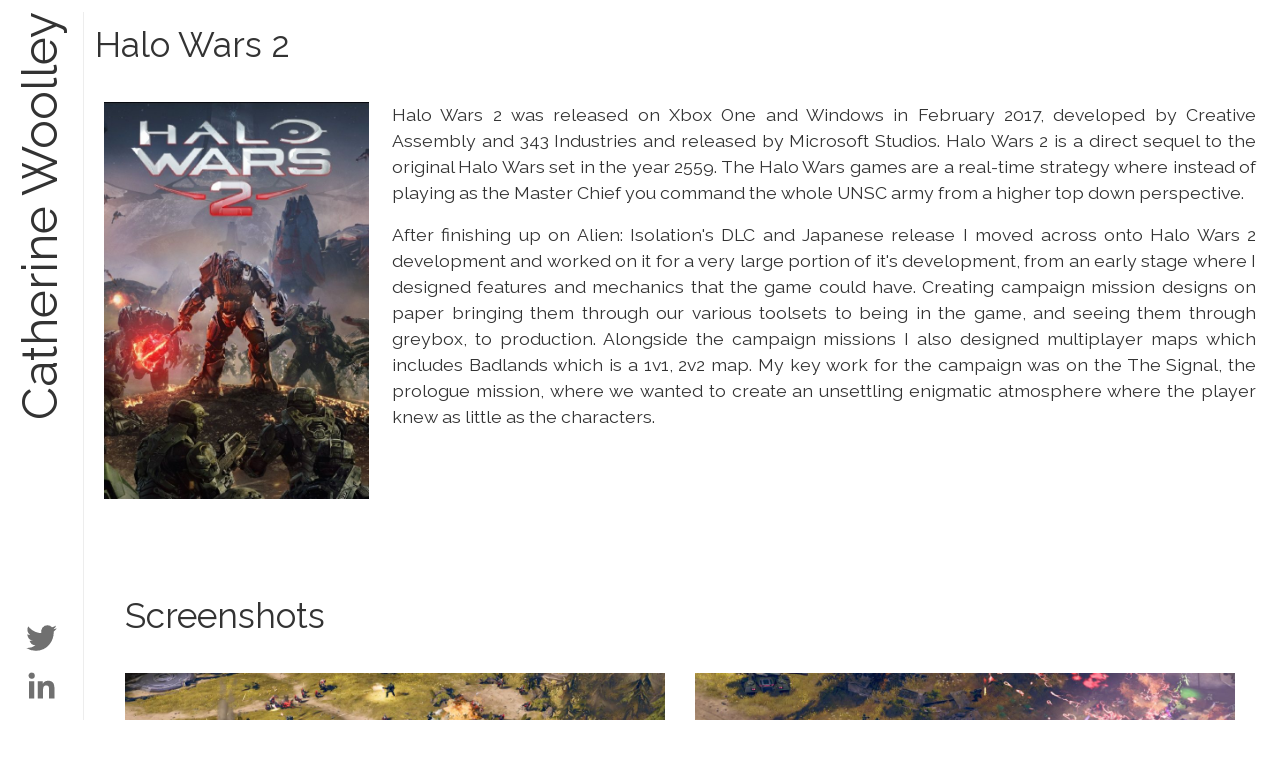

--- FILE ---
content_type: text/html
request_url: https://www.catmoo.co.uk/halowars2/
body_size: 3648
content:
<!DOCTYPE html>
<html lang="en">

<head>
  <link rel="preconnect" href="https://stats.catmoo.co.uk/">
  <meta charset="utf-8">
  <meta name="viewport" content="width=device-width, initial-scale=1">
  <link rel="stylesheet" href="https://www.catmoo.co.uk/css/stylesheet.css">
  <title>Catherine Woolley - Game Designer - Halo Wars 2</title>
  <meta name="description" content="Halo Wars 2 Halo Wars 2 was released on Xbox One and Windows in February 2017, developed by Creative Assembly and 343 Industries and released by Microsoft Studios.">
  <meta name="twitter:card" content="summary_large_image" />
  <meta name="twitter:title" content="Catherine Woolley - Game Designer - Halo Wars 2">
  <meta name="twitter:description" content="Halo Wars 2 Halo Wars 2 was released on Xbox One and Windows in February 2017, developed by Creative Assembly and 343 Industries and released by Microsoft Studios.">
  <meta name="twitter:image" content="">
  <meta name="twitter:domain" content="https://www.catmoo.co.uk/">
  <meta property="og:image" content="" />
  <link rel="apple-touch-icon" sizes="180x180" href="/apple-touch-icon.png">
  <link rel="icon" type="image/png" sizes="32x32" href="/favicon-32x32.png">
  <link rel="icon" type="image/png" sizes="16x16" href="/favicon-16x16.png">
  <script>
  var _paq = window._paq = window._paq || [];
  _paq.push(["disableCookies"]);
  _paq.push(['trackPageView']);
  _paq.push(['enableLinkTracking']);
  (function() {
    var u="https://stats.catmoo.co.uk/";
    _paq.push(['setTrackerUrl', u+'matomo.php']);
    _paq.push(['setSiteId', '4']);
    var d=document, g=d.createElement('script'), s=d.getElementsByTagName('script')[0];
    g.type='text/javascript'; g.async=true; g.src=u+'matomo.js'; s.parentNode.insertBefore(g,s);
  })();
</script>
</head>


<body>

  <div class="navwrap">
  <div class="text-center">
    <h1 class="text-nowrap mb-0 mt-1"><a href="https://www.catmoo.co.uk/">Catherine Woolley</a></h1>
  </div>
  <div class="navsocial text-center">
    <a class="text-muted" href="https://www.twitter.com/catmoo/" aria-label="Link to Catherine's Twitter page" rel="noopener" target="_blank"><svg width="1em" focusable="false" xmlns="http://www.w3.org/2000/svg" viewBox="0 0 32 32"><path d="M28 8.557a9.913 9.913 0 0 1-2.828.775 4.93 4.93 0 0 0 2.166-2.725 9.738 9.738 0 0 1-3.13 1.194 4.92 4.92 0 0 0-3.593-1.55 4.924 4.924 0 0 0-4.794 6.049c-4.09-.21-7.72-2.17-10.15-5.15a4.942 4.942 0 0 0-.665 2.477c0 1.71.87 3.214 2.19 4.1a4.968 4.968 0 0 1-2.23-.616v.06c0 2.39 1.7 4.38 3.952 4.83-.414.115-.85.174-1.297.174-.318 0-.626-.03-.928-.086a4.935 4.935 0 0 0 4.6 3.42 9.893 9.893 0 0 1-6.114 2.107c-.398 0-.79-.023-1.175-.068a13.953 13.953 0 0 0 7.55 2.213c9.056 0 14.01-7.507 14.01-14.013 0-.213-.005-.426-.015-.637.96-.695 1.795-1.56 2.455-2.55z"></path></svg></a>
    <a class="text-muted" href="https://www.linkedin.com/in/catherinewoolley/" aria-label="Link to Catherine's LinkedIn page" rel="noopener" target="_blank"><svg width="1em" focusable="false" xmlns="http://www.w3.org/2000/svg" viewBox="0 0 32 32"><path d="M6.227 12.61h4.19v13.48h-4.19V12.61zm2.095-6.7a2.43 2.43 0 0 1 0 4.86c-1.344 0-2.428-1.09-2.428-2.43s1.084-2.43 2.428-2.43m4.72 6.7h4.02v1.84h.058c.56-1.058 1.927-2.176 3.965-2.176 4.238 0 5.02 2.792 5.02 6.42v7.395h-4.183v-6.56c0-1.564-.03-3.574-2.178-3.574-2.18 0-2.514 1.7-2.514 3.46v6.668h-4.187V12.61z"></path></svg></a>
  </div>
</div>
<div class="sidewrap mx-2 my-2">
  <div style="transform: rotate(270deg); transform-origin: right top; right: 100%; position: absolute;">
    <h1 class="text-nowrap"><a href="https://www.catmoo.co.uk/">Catherine Woolley</a></h1>
  </div>
  <div class="social py-1 pr-2 w-75">
    <p class="my-0"><a class="text-muted" href="https://www.twitter.com/catmoo/" aria-label="Link to Catherine's Twitter page" rel="noopener" target="_blank"><svg focusable="false" xmlns="http://www.w3.org/2000/svg" viewBox="0 0 32 32"><path d="M28 8.557a9.913 9.913 0 0 1-2.828.775 4.93 4.93 0 0 0 2.166-2.725 9.738 9.738 0 0 1-3.13 1.194 4.92 4.92 0 0 0-3.593-1.55 4.924 4.924 0 0 0-4.794 6.049c-4.09-.21-7.72-2.17-10.15-5.15a4.942 4.942 0 0 0-.665 2.477c0 1.71.87 3.214 2.19 4.1a4.968 4.968 0 0 1-2.23-.616v.06c0 2.39 1.7 4.38 3.952 4.83-.414.115-.85.174-1.297.174-.318 0-.626-.03-.928-.086a4.935 4.935 0 0 0 4.6 3.42 9.893 9.893 0 0 1-6.114 2.107c-.398 0-.79-.023-1.175-.068a13.953 13.953 0 0 0 7.55 2.213c9.056 0 14.01-7.507 14.01-14.013 0-.213-.005-.426-.015-.637.96-.695 1.795-1.56 2.455-2.55z"></path></svg></a></p>
    <p class="my-0"><a class="text-muted" href="https://www.linkedin.com/in/catherinewoolley/" aria-label="Link to Catherine's LinkedIn page" rel="noopener" target="_blank"><svg focusable="false" xmlns="http://www.w3.org/2000/svg" viewBox="0 0 32 32"><path d="M6.227 12.61h4.19v13.48h-4.19V12.61zm2.095-6.7a2.43 2.43 0 0 1 0 4.86c-1.344 0-2.428-1.09-2.428-2.43s1.084-2.43 2.428-2.43m4.72 6.7h4.02v1.84h.058c.56-1.058 1.927-2.176 3.965-2.176 4.238 0 5.02 2.792 5.02 6.42v7.395h-4.183v-6.56c0-1.564-.03-3.574-2.178-3.574-2.18 0-2.514 1.7-2.514 3.46v6.668h-4.187V12.61z"></path></svg></a></p>
  </div>
</div>


   
<div class="contentwrap h-100">
  <div class="">
    <div class="container-fluid pt-3">
      <h2 class="text-left">Halo Wars 2</h2>
      <div class="row">
        <div class="px-md-3 flex-column text-justify p-3">
        <img class="img-fluid d-block" src="../img/haloc.jpg" alt="Halo Wars 2" style="width:25%; max-width:400px; overflow: hidden; float: left; padding-right: 2%">
          <p>Halo Wars 2 was released on Xbox One and Windows in February 2017, developed by Creative Assembly and 343 Industries and released by Microsoft Studios. Halo Wars 2 is a direct sequel to the original Halo Wars set in the year 2559. The Halo Wars games are a real-time strategy where instead of playing as the Master Chief you command the whole UNSC army from a higher top down perspective. </p>
          <p> After finishing up on Alien: Isolation's DLC and Japanese release I moved across onto Halo Wars 2 development and worked on it for a very large portion of it's development, from an early stage where I designed features and mechanics that the game could have. Creating campaign mission designs on paper bringing them through our various toolsets to being in the game, and seeing them through greybox, to production. Alongside the campaign missions I also designed multiplayer maps which includes Badlands which is a 1v1, 2v2 map. My key work for the campaign was on the The Signal, the prologue mission, where we wanted to create an unsettling enigmatic atmosphere where the player knew as little as the characters.  </p>
        </div>
      </div>
    </div>
  </div>
  <div class="mx-1 px-0 pt-5">
    <div class="container">
      <h2 class="">Screenshots</h2>
      <div class="row">
        <div class="col-12">
        </div>
      </div>
      <div class="row">
        <div class="col-md-6 pt-3 col-12"><img loading="lazy" class="img-fluid d-block" src="../img/halowars1.jpg"></div>
        <div class="col-md-6 pt-3 col-12"><img loading="lazy" class="img-fluid d-block" src="../img/halowars2.jpg"></div>
        <div class="col-md-6 pt-3 col-12"><img loading="lazy" class="img-fluid d-block" src="../img/halowars3.jpg"></div>
        <div class="col-md-6 pt-3 col-12"><img loading="lazy" class="img-fluid d-block" src="../img/halowars4.jpg"></div>
      </div>
    </div>
  </div>
  <div class="py-5 px-0 mx-1">
    <div class="container">
      <h2 class="">Videos</h2>
      <div class="row">
        <div class="col-12">
          <style>
            .embed-container {
              position: relative;
              padding-bottom: 56.25%;
              height: 0;
              overflow: hidden;
              max-width: 100%;
            }

            .embed-container iframe,
            .embed-container object,
            .embed-container embed {
              position: absolute;
              top: 0;
              left: 0;
              width: 100%;
              height: 100%;
            }
          </style>
          <div class="embed-container"><iframe src="https://www.youtube-nocookie.com/embed/6RHzU9r0t2c" title="Halo Wars 2 trailer" frameborder="0" allowfullscreen="" allow="accelerometer; autoplay; encrypted-media; gyroscope; picture-in-picture" height="315" width="560"></iframe></div>
        </div>
      </div>
    </div>
  </div>
  <div class="mx-2 pb-5" style="">
    <div class="container">
      <h2>Other games</h2>
      <div class="row">
        <div class="box px-0 col-md-2 col-4"><a href="../dreams"><img loading="lazy" class="img-fluid d-block" src="../img/dreamsc.jpg" alt="Link to Dreams page"></a>
        </div>
        <div class="box px-0 col-md-2 col-4"><a href="../alienisolation"><img loading="lazy" class="img-fluid d-block" src="../img/alienc.jpg" alt="Link to Alien Isolation page"></a>
        </div>
        <div class="box px-0 col-md-2 col-4"><a href="../slum"><img loading="lazy" class="img-fluid d-block" src="../img/slumc.jpg" alt="Link to So Let Us Melt page"></a>
        </div>
        <div class="box px-0 col-md-2 col-4"><a href="../flips"><img loading="lazy" class="img-fluid d-block" src="../img/flipsc.jpg" alt="Link to Flips page"></a>
        </div>
        <div class="box px-0 col-md-2 col-4"><a href="../harrypotter"><img loading="lazy" class="img-fluid d-block" src="../img/potterc.jpg" alt="Link to Harry Potter page"></a>
        </div>
        <div class="box px-0 col-md-2 col-4"><a href="../gamejams"><img loading="lazy" class="img-fluid d-block w-100" src="../img/gamejamsb.jpg" alt="Link to Game Jams page"></a>
        </div>
      </div>
    </div>
  </div>
</div>


  <div class="contentwrap pt-3">
  <div class="container footer text-right">

       <p>&copy; Catherine Woolley |
         <svg style="vertical-align: middle" xmlns="http://www.w3.org/2000/svg" xmlns:xlink="http://www.w3.org/1999/xlink" aria-hidden="true" focusable="false" width="1.1em" height="1.1em" preserveAspectRatio="xMidYMid meet" viewBox="0 0 24 24"><path d="M12 3a9 9 0 0 0-9 9a9 9 0 0 0 9 9a9 9 0 0 0 9-9c0-.5-.04-1-.13-1.5C20.6 10 20 10 20 10h-2V9c0-1-1-1-1-1h-2V7c0-1-1-1-1-1h-1V4c0-1-1-1-1-1M9.5 6A1.5 1.5 0 0 1 11 7.5A1.5 1.5 0 0 1 9.5 9A1.5 1.5 0 0 1 8 7.5A1.5 1.5 0 0 1 9.5 6m-3 4A1.5 1.5 0 0 1 8 11.5A1.5 1.5 0 0 1 6.5 13A1.5 1.5 0 0 1 5 11.5A1.5 1.5 0 0 1 6.5 10m5 1a1.5 1.5 0 0 1 1.5 1.5a1.5 1.5 0 0 1-1.5 1.5a1.5 1.5 0 0 1-1.5-1.5a1.5 1.5 0 0 1 1.5-1.5m5 2a1.5 1.5 0 0 1 1.5 1.5a1.5 1.5 0 0 1-1.5 1.5a1.5 1.5 0 0 1-1.5-1.5a1.5 1.5 0 0 1 1.5-1.5M11 16a1.5 1.5 0 0 1 1.5 1.5A1.5 1.5 0 0 1 11 19a1.5 1.5 0 0 1-1.5-1.5A1.5 1.5 0 0 1 11 16z" fill="#626262"/><rect x="5" y="0" width="24" height="24" fill="rgba(0, 0, 0, 0)" /></svg>
         No cookies |
         <svg style="vertical-align: middle" xmlns="http://www.w3.org/2000/svg" xmlns:xlink="http://www.w3.org/1999/xlink" aria-hidden="true" focusable="false" width="1.1em" height="1.1em" preserveAspectRatio="xMidYMid meet" viewBox="0 0 24 24"><path d="M20 8l-8 5l-8-5V6l8 5l8-5m0-2H4c-1.11 0-2 .89-2 2v12a2 2 0 0 0 2 2h16a2 2 0 0 0 2-2V6a2 2 0 0 0-2-2z" fill="#626262"/><rect x="0" y="0" width="24" height="24" fill="rgba(0, 0, 0, 0)" /></svg>
         <a href="mailto:catherine@catmoo.co.uk">Contact</a>.</p>

  </div>
</div>

</body>

</html>



--- FILE ---
content_type: text/html; charset=utf-8
request_url: https://www.youtube-nocookie.com/embed/6RHzU9r0t2c
body_size: 46978
content:
<!DOCTYPE html><html lang="en" dir="ltr" data-cast-api-enabled="true"><head><meta name="viewport" content="width=device-width, initial-scale=1"><script nonce="1ZmqzQDi-suK6CqMnAO1Dg">if ('undefined' == typeof Symbol || 'undefined' == typeof Symbol.iterator) {delete Array.prototype.entries;}</script><style name="www-roboto" nonce="AGDs6ig7Y896oDSW6LNHbg">@font-face{font-family:'Roboto';font-style:normal;font-weight:400;font-stretch:100%;src:url(//fonts.gstatic.com/s/roboto/v48/KFO7CnqEu92Fr1ME7kSn66aGLdTylUAMa3GUBHMdazTgWw.woff2)format('woff2');unicode-range:U+0460-052F,U+1C80-1C8A,U+20B4,U+2DE0-2DFF,U+A640-A69F,U+FE2E-FE2F;}@font-face{font-family:'Roboto';font-style:normal;font-weight:400;font-stretch:100%;src:url(//fonts.gstatic.com/s/roboto/v48/KFO7CnqEu92Fr1ME7kSn66aGLdTylUAMa3iUBHMdazTgWw.woff2)format('woff2');unicode-range:U+0301,U+0400-045F,U+0490-0491,U+04B0-04B1,U+2116;}@font-face{font-family:'Roboto';font-style:normal;font-weight:400;font-stretch:100%;src:url(//fonts.gstatic.com/s/roboto/v48/KFO7CnqEu92Fr1ME7kSn66aGLdTylUAMa3CUBHMdazTgWw.woff2)format('woff2');unicode-range:U+1F00-1FFF;}@font-face{font-family:'Roboto';font-style:normal;font-weight:400;font-stretch:100%;src:url(//fonts.gstatic.com/s/roboto/v48/KFO7CnqEu92Fr1ME7kSn66aGLdTylUAMa3-UBHMdazTgWw.woff2)format('woff2');unicode-range:U+0370-0377,U+037A-037F,U+0384-038A,U+038C,U+038E-03A1,U+03A3-03FF;}@font-face{font-family:'Roboto';font-style:normal;font-weight:400;font-stretch:100%;src:url(//fonts.gstatic.com/s/roboto/v48/KFO7CnqEu92Fr1ME7kSn66aGLdTylUAMawCUBHMdazTgWw.woff2)format('woff2');unicode-range:U+0302-0303,U+0305,U+0307-0308,U+0310,U+0312,U+0315,U+031A,U+0326-0327,U+032C,U+032F-0330,U+0332-0333,U+0338,U+033A,U+0346,U+034D,U+0391-03A1,U+03A3-03A9,U+03B1-03C9,U+03D1,U+03D5-03D6,U+03F0-03F1,U+03F4-03F5,U+2016-2017,U+2034-2038,U+203C,U+2040,U+2043,U+2047,U+2050,U+2057,U+205F,U+2070-2071,U+2074-208E,U+2090-209C,U+20D0-20DC,U+20E1,U+20E5-20EF,U+2100-2112,U+2114-2115,U+2117-2121,U+2123-214F,U+2190,U+2192,U+2194-21AE,U+21B0-21E5,U+21F1-21F2,U+21F4-2211,U+2213-2214,U+2216-22FF,U+2308-230B,U+2310,U+2319,U+231C-2321,U+2336-237A,U+237C,U+2395,U+239B-23B7,U+23D0,U+23DC-23E1,U+2474-2475,U+25AF,U+25B3,U+25B7,U+25BD,U+25C1,U+25CA,U+25CC,U+25FB,U+266D-266F,U+27C0-27FF,U+2900-2AFF,U+2B0E-2B11,U+2B30-2B4C,U+2BFE,U+3030,U+FF5B,U+FF5D,U+1D400-1D7FF,U+1EE00-1EEFF;}@font-face{font-family:'Roboto';font-style:normal;font-weight:400;font-stretch:100%;src:url(//fonts.gstatic.com/s/roboto/v48/KFO7CnqEu92Fr1ME7kSn66aGLdTylUAMaxKUBHMdazTgWw.woff2)format('woff2');unicode-range:U+0001-000C,U+000E-001F,U+007F-009F,U+20DD-20E0,U+20E2-20E4,U+2150-218F,U+2190,U+2192,U+2194-2199,U+21AF,U+21E6-21F0,U+21F3,U+2218-2219,U+2299,U+22C4-22C6,U+2300-243F,U+2440-244A,U+2460-24FF,U+25A0-27BF,U+2800-28FF,U+2921-2922,U+2981,U+29BF,U+29EB,U+2B00-2BFF,U+4DC0-4DFF,U+FFF9-FFFB,U+10140-1018E,U+10190-1019C,U+101A0,U+101D0-101FD,U+102E0-102FB,U+10E60-10E7E,U+1D2C0-1D2D3,U+1D2E0-1D37F,U+1F000-1F0FF,U+1F100-1F1AD,U+1F1E6-1F1FF,U+1F30D-1F30F,U+1F315,U+1F31C,U+1F31E,U+1F320-1F32C,U+1F336,U+1F378,U+1F37D,U+1F382,U+1F393-1F39F,U+1F3A7-1F3A8,U+1F3AC-1F3AF,U+1F3C2,U+1F3C4-1F3C6,U+1F3CA-1F3CE,U+1F3D4-1F3E0,U+1F3ED,U+1F3F1-1F3F3,U+1F3F5-1F3F7,U+1F408,U+1F415,U+1F41F,U+1F426,U+1F43F,U+1F441-1F442,U+1F444,U+1F446-1F449,U+1F44C-1F44E,U+1F453,U+1F46A,U+1F47D,U+1F4A3,U+1F4B0,U+1F4B3,U+1F4B9,U+1F4BB,U+1F4BF,U+1F4C8-1F4CB,U+1F4D6,U+1F4DA,U+1F4DF,U+1F4E3-1F4E6,U+1F4EA-1F4ED,U+1F4F7,U+1F4F9-1F4FB,U+1F4FD-1F4FE,U+1F503,U+1F507-1F50B,U+1F50D,U+1F512-1F513,U+1F53E-1F54A,U+1F54F-1F5FA,U+1F610,U+1F650-1F67F,U+1F687,U+1F68D,U+1F691,U+1F694,U+1F698,U+1F6AD,U+1F6B2,U+1F6B9-1F6BA,U+1F6BC,U+1F6C6-1F6CF,U+1F6D3-1F6D7,U+1F6E0-1F6EA,U+1F6F0-1F6F3,U+1F6F7-1F6FC,U+1F700-1F7FF,U+1F800-1F80B,U+1F810-1F847,U+1F850-1F859,U+1F860-1F887,U+1F890-1F8AD,U+1F8B0-1F8BB,U+1F8C0-1F8C1,U+1F900-1F90B,U+1F93B,U+1F946,U+1F984,U+1F996,U+1F9E9,U+1FA00-1FA6F,U+1FA70-1FA7C,U+1FA80-1FA89,U+1FA8F-1FAC6,U+1FACE-1FADC,U+1FADF-1FAE9,U+1FAF0-1FAF8,U+1FB00-1FBFF;}@font-face{font-family:'Roboto';font-style:normal;font-weight:400;font-stretch:100%;src:url(//fonts.gstatic.com/s/roboto/v48/KFO7CnqEu92Fr1ME7kSn66aGLdTylUAMa3OUBHMdazTgWw.woff2)format('woff2');unicode-range:U+0102-0103,U+0110-0111,U+0128-0129,U+0168-0169,U+01A0-01A1,U+01AF-01B0,U+0300-0301,U+0303-0304,U+0308-0309,U+0323,U+0329,U+1EA0-1EF9,U+20AB;}@font-face{font-family:'Roboto';font-style:normal;font-weight:400;font-stretch:100%;src:url(//fonts.gstatic.com/s/roboto/v48/KFO7CnqEu92Fr1ME7kSn66aGLdTylUAMa3KUBHMdazTgWw.woff2)format('woff2');unicode-range:U+0100-02BA,U+02BD-02C5,U+02C7-02CC,U+02CE-02D7,U+02DD-02FF,U+0304,U+0308,U+0329,U+1D00-1DBF,U+1E00-1E9F,U+1EF2-1EFF,U+2020,U+20A0-20AB,U+20AD-20C0,U+2113,U+2C60-2C7F,U+A720-A7FF;}@font-face{font-family:'Roboto';font-style:normal;font-weight:400;font-stretch:100%;src:url(//fonts.gstatic.com/s/roboto/v48/KFO7CnqEu92Fr1ME7kSn66aGLdTylUAMa3yUBHMdazQ.woff2)format('woff2');unicode-range:U+0000-00FF,U+0131,U+0152-0153,U+02BB-02BC,U+02C6,U+02DA,U+02DC,U+0304,U+0308,U+0329,U+2000-206F,U+20AC,U+2122,U+2191,U+2193,U+2212,U+2215,U+FEFF,U+FFFD;}@font-face{font-family:'Roboto';font-style:normal;font-weight:500;font-stretch:100%;src:url(//fonts.gstatic.com/s/roboto/v48/KFO7CnqEu92Fr1ME7kSn66aGLdTylUAMa3GUBHMdazTgWw.woff2)format('woff2');unicode-range:U+0460-052F,U+1C80-1C8A,U+20B4,U+2DE0-2DFF,U+A640-A69F,U+FE2E-FE2F;}@font-face{font-family:'Roboto';font-style:normal;font-weight:500;font-stretch:100%;src:url(//fonts.gstatic.com/s/roboto/v48/KFO7CnqEu92Fr1ME7kSn66aGLdTylUAMa3iUBHMdazTgWw.woff2)format('woff2');unicode-range:U+0301,U+0400-045F,U+0490-0491,U+04B0-04B1,U+2116;}@font-face{font-family:'Roboto';font-style:normal;font-weight:500;font-stretch:100%;src:url(//fonts.gstatic.com/s/roboto/v48/KFO7CnqEu92Fr1ME7kSn66aGLdTylUAMa3CUBHMdazTgWw.woff2)format('woff2');unicode-range:U+1F00-1FFF;}@font-face{font-family:'Roboto';font-style:normal;font-weight:500;font-stretch:100%;src:url(//fonts.gstatic.com/s/roboto/v48/KFO7CnqEu92Fr1ME7kSn66aGLdTylUAMa3-UBHMdazTgWw.woff2)format('woff2');unicode-range:U+0370-0377,U+037A-037F,U+0384-038A,U+038C,U+038E-03A1,U+03A3-03FF;}@font-face{font-family:'Roboto';font-style:normal;font-weight:500;font-stretch:100%;src:url(//fonts.gstatic.com/s/roboto/v48/KFO7CnqEu92Fr1ME7kSn66aGLdTylUAMawCUBHMdazTgWw.woff2)format('woff2');unicode-range:U+0302-0303,U+0305,U+0307-0308,U+0310,U+0312,U+0315,U+031A,U+0326-0327,U+032C,U+032F-0330,U+0332-0333,U+0338,U+033A,U+0346,U+034D,U+0391-03A1,U+03A3-03A9,U+03B1-03C9,U+03D1,U+03D5-03D6,U+03F0-03F1,U+03F4-03F5,U+2016-2017,U+2034-2038,U+203C,U+2040,U+2043,U+2047,U+2050,U+2057,U+205F,U+2070-2071,U+2074-208E,U+2090-209C,U+20D0-20DC,U+20E1,U+20E5-20EF,U+2100-2112,U+2114-2115,U+2117-2121,U+2123-214F,U+2190,U+2192,U+2194-21AE,U+21B0-21E5,U+21F1-21F2,U+21F4-2211,U+2213-2214,U+2216-22FF,U+2308-230B,U+2310,U+2319,U+231C-2321,U+2336-237A,U+237C,U+2395,U+239B-23B7,U+23D0,U+23DC-23E1,U+2474-2475,U+25AF,U+25B3,U+25B7,U+25BD,U+25C1,U+25CA,U+25CC,U+25FB,U+266D-266F,U+27C0-27FF,U+2900-2AFF,U+2B0E-2B11,U+2B30-2B4C,U+2BFE,U+3030,U+FF5B,U+FF5D,U+1D400-1D7FF,U+1EE00-1EEFF;}@font-face{font-family:'Roboto';font-style:normal;font-weight:500;font-stretch:100%;src:url(//fonts.gstatic.com/s/roboto/v48/KFO7CnqEu92Fr1ME7kSn66aGLdTylUAMaxKUBHMdazTgWw.woff2)format('woff2');unicode-range:U+0001-000C,U+000E-001F,U+007F-009F,U+20DD-20E0,U+20E2-20E4,U+2150-218F,U+2190,U+2192,U+2194-2199,U+21AF,U+21E6-21F0,U+21F3,U+2218-2219,U+2299,U+22C4-22C6,U+2300-243F,U+2440-244A,U+2460-24FF,U+25A0-27BF,U+2800-28FF,U+2921-2922,U+2981,U+29BF,U+29EB,U+2B00-2BFF,U+4DC0-4DFF,U+FFF9-FFFB,U+10140-1018E,U+10190-1019C,U+101A0,U+101D0-101FD,U+102E0-102FB,U+10E60-10E7E,U+1D2C0-1D2D3,U+1D2E0-1D37F,U+1F000-1F0FF,U+1F100-1F1AD,U+1F1E6-1F1FF,U+1F30D-1F30F,U+1F315,U+1F31C,U+1F31E,U+1F320-1F32C,U+1F336,U+1F378,U+1F37D,U+1F382,U+1F393-1F39F,U+1F3A7-1F3A8,U+1F3AC-1F3AF,U+1F3C2,U+1F3C4-1F3C6,U+1F3CA-1F3CE,U+1F3D4-1F3E0,U+1F3ED,U+1F3F1-1F3F3,U+1F3F5-1F3F7,U+1F408,U+1F415,U+1F41F,U+1F426,U+1F43F,U+1F441-1F442,U+1F444,U+1F446-1F449,U+1F44C-1F44E,U+1F453,U+1F46A,U+1F47D,U+1F4A3,U+1F4B0,U+1F4B3,U+1F4B9,U+1F4BB,U+1F4BF,U+1F4C8-1F4CB,U+1F4D6,U+1F4DA,U+1F4DF,U+1F4E3-1F4E6,U+1F4EA-1F4ED,U+1F4F7,U+1F4F9-1F4FB,U+1F4FD-1F4FE,U+1F503,U+1F507-1F50B,U+1F50D,U+1F512-1F513,U+1F53E-1F54A,U+1F54F-1F5FA,U+1F610,U+1F650-1F67F,U+1F687,U+1F68D,U+1F691,U+1F694,U+1F698,U+1F6AD,U+1F6B2,U+1F6B9-1F6BA,U+1F6BC,U+1F6C6-1F6CF,U+1F6D3-1F6D7,U+1F6E0-1F6EA,U+1F6F0-1F6F3,U+1F6F7-1F6FC,U+1F700-1F7FF,U+1F800-1F80B,U+1F810-1F847,U+1F850-1F859,U+1F860-1F887,U+1F890-1F8AD,U+1F8B0-1F8BB,U+1F8C0-1F8C1,U+1F900-1F90B,U+1F93B,U+1F946,U+1F984,U+1F996,U+1F9E9,U+1FA00-1FA6F,U+1FA70-1FA7C,U+1FA80-1FA89,U+1FA8F-1FAC6,U+1FACE-1FADC,U+1FADF-1FAE9,U+1FAF0-1FAF8,U+1FB00-1FBFF;}@font-face{font-family:'Roboto';font-style:normal;font-weight:500;font-stretch:100%;src:url(//fonts.gstatic.com/s/roboto/v48/KFO7CnqEu92Fr1ME7kSn66aGLdTylUAMa3OUBHMdazTgWw.woff2)format('woff2');unicode-range:U+0102-0103,U+0110-0111,U+0128-0129,U+0168-0169,U+01A0-01A1,U+01AF-01B0,U+0300-0301,U+0303-0304,U+0308-0309,U+0323,U+0329,U+1EA0-1EF9,U+20AB;}@font-face{font-family:'Roboto';font-style:normal;font-weight:500;font-stretch:100%;src:url(//fonts.gstatic.com/s/roboto/v48/KFO7CnqEu92Fr1ME7kSn66aGLdTylUAMa3KUBHMdazTgWw.woff2)format('woff2');unicode-range:U+0100-02BA,U+02BD-02C5,U+02C7-02CC,U+02CE-02D7,U+02DD-02FF,U+0304,U+0308,U+0329,U+1D00-1DBF,U+1E00-1E9F,U+1EF2-1EFF,U+2020,U+20A0-20AB,U+20AD-20C0,U+2113,U+2C60-2C7F,U+A720-A7FF;}@font-face{font-family:'Roboto';font-style:normal;font-weight:500;font-stretch:100%;src:url(//fonts.gstatic.com/s/roboto/v48/KFO7CnqEu92Fr1ME7kSn66aGLdTylUAMa3yUBHMdazQ.woff2)format('woff2');unicode-range:U+0000-00FF,U+0131,U+0152-0153,U+02BB-02BC,U+02C6,U+02DA,U+02DC,U+0304,U+0308,U+0329,U+2000-206F,U+20AC,U+2122,U+2191,U+2193,U+2212,U+2215,U+FEFF,U+FFFD;}</style><script name="www-roboto" nonce="1ZmqzQDi-suK6CqMnAO1Dg">if (document.fonts && document.fonts.load) {document.fonts.load("400 10pt Roboto", "E"); document.fonts.load("500 10pt Roboto", "E");}</script><link rel="stylesheet" href="/s/player/b95b0e7a/www-player.css" name="www-player" nonce="AGDs6ig7Y896oDSW6LNHbg"><style nonce="AGDs6ig7Y896oDSW6LNHbg">html {overflow: hidden;}body {font: 12px Roboto, Arial, sans-serif; background-color: #000; color: #fff; height: 100%; width: 100%; overflow: hidden; position: absolute; margin: 0; padding: 0;}#player {width: 100%; height: 100%;}h1 {text-align: center; color: #fff;}h3 {margin-top: 6px; margin-bottom: 3px;}.player-unavailable {position: absolute; top: 0; left: 0; right: 0; bottom: 0; padding: 25px; font-size: 13px; background: url(/img/meh7.png) 50% 65% no-repeat;}.player-unavailable .message {text-align: left; margin: 0 -5px 15px; padding: 0 5px 14px; border-bottom: 1px solid #888; font-size: 19px; font-weight: normal;}.player-unavailable a {color: #167ac6; text-decoration: none;}</style><script nonce="1ZmqzQDi-suK6CqMnAO1Dg">var ytcsi={gt:function(n){n=(n||"")+"data_";return ytcsi[n]||(ytcsi[n]={tick:{},info:{},gel:{preLoggedGelInfos:[]}})},now:window.performance&&window.performance.timing&&window.performance.now&&window.performance.timing.navigationStart?function(){return window.performance.timing.navigationStart+window.performance.now()}:function(){return(new Date).getTime()},tick:function(l,t,n){var ticks=ytcsi.gt(n).tick;var v=t||ytcsi.now();if(ticks[l]){ticks["_"+l]=ticks["_"+l]||[ticks[l]];ticks["_"+l].push(v)}ticks[l]=
v},info:function(k,v,n){ytcsi.gt(n).info[k]=v},infoGel:function(p,n){ytcsi.gt(n).gel.preLoggedGelInfos.push(p)},setStart:function(t,n){ytcsi.tick("_start",t,n)}};
(function(w,d){function isGecko(){if(!w.navigator)return false;try{if(w.navigator.userAgentData&&w.navigator.userAgentData.brands&&w.navigator.userAgentData.brands.length){var brands=w.navigator.userAgentData.brands;var i=0;for(;i<brands.length;i++)if(brands[i]&&brands[i].brand==="Firefox")return true;return false}}catch(e){setTimeout(function(){throw e;})}if(!w.navigator.userAgent)return false;var ua=w.navigator.userAgent;return ua.indexOf("Gecko")>0&&ua.toLowerCase().indexOf("webkit")<0&&ua.indexOf("Edge")<
0&&ua.indexOf("Trident")<0&&ua.indexOf("MSIE")<0}ytcsi.setStart(w.performance?w.performance.timing.responseStart:null);var isPrerender=(d.visibilityState||d.webkitVisibilityState)=="prerender";var vName=!d.visibilityState&&d.webkitVisibilityState?"webkitvisibilitychange":"visibilitychange";if(isPrerender){var startTick=function(){ytcsi.setStart();d.removeEventListener(vName,startTick)};d.addEventListener(vName,startTick,false)}if(d.addEventListener)d.addEventListener(vName,function(){ytcsi.tick("vc")},
false);if(isGecko()){var isHidden=(d.visibilityState||d.webkitVisibilityState)=="hidden";if(isHidden)ytcsi.tick("vc")}var slt=function(el,t){setTimeout(function(){var n=ytcsi.now();el.loadTime=n;if(el.slt)el.slt()},t)};w.__ytRIL=function(el){if(!el.getAttribute("data-thumb"))if(w.requestAnimationFrame)w.requestAnimationFrame(function(){slt(el,0)});else slt(el,16)}})(window,document);
</script><script nonce="1ZmqzQDi-suK6CqMnAO1Dg">var ytcfg={d:function(){return window.yt&&yt.config_||ytcfg.data_||(ytcfg.data_={})},get:function(k,o){return k in ytcfg.d()?ytcfg.d()[k]:o},set:function(){var a=arguments;if(a.length>1)ytcfg.d()[a[0]]=a[1];else{var k;for(k in a[0])ytcfg.d()[k]=a[0][k]}}};
ytcfg.set({"CLIENT_CANARY_STATE":"none","DEVICE":"cbr\u003dChrome\u0026cbrand\u003dapple\u0026cbrver\u003d131.0.0.0\u0026ceng\u003dWebKit\u0026cengver\u003d537.36\u0026cos\u003dMacintosh\u0026cosver\u003d10_15_7\u0026cplatform\u003dDESKTOP","EVENT_ID":"4x5tadewIauM_tcP066gqAg","EXPERIMENT_FLAGS":{"ab_det_apb_b":true,"ab_det_apm":true,"ab_det_el_h":true,"ab_det_em_inj":true,"ab_l_sig_st":true,"ab_l_sig_st_e":true,"action_companion_center_align_description":true,"allow_skip_networkless":true,"always_send_and_write":true,"att_web_record_metrics":true,"attmusi":true,"c3_enable_button_impression_logging":true,"c3_watch_page_component":true,"cancel_pending_navs":true,"clean_up_manual_attribution_header":true,"config_age_report_killswitch":true,"cow_optimize_idom_compat":true,"csi_config_handling_infra":true,"csi_on_gel":true,"delhi_mweb_colorful_sd":true,"delhi_mweb_colorful_sd_v2":true,"deprecate_csi_has_info":true,"deprecate_pair_servlet_enabled":true,"desktop_sparkles_light_cta_button":true,"disable_cached_masthead_data":true,"disable_child_node_auto_formatted_strings":true,"disable_enf_isd":true,"disable_log_to_visitor_layer":true,"disable_pacf_logging_for_memory_limited_tv":true,"embeds_enable_eid_enforcement_for_youtube":true,"embeds_enable_info_panel_dismissal":true,"embeds_enable_pfp_always_unbranded":true,"embeds_muted_autoplay_sound_fix":true,"embeds_serve_es6_client":true,"embeds_web_nwl_disable_nocookie":true,"embeds_web_updated_shorts_definition_fix":true,"enable_active_view_display_ad_renderer_web_home":true,"enable_ad_disclosure_banner_a11y_fix":true,"enable_chips_shelf_view_model_fully_reactive":true,"enable_client_creator_goal_ticker_bar_revamp":true,"enable_client_only_wiz_direct_reactions":true,"enable_client_sli_logging":true,"enable_client_streamz_web":true,"enable_client_ve_spec":true,"enable_cloud_save_error_popup_after_retry":true,"enable_cookie_reissue_iframe":true,"enable_dai_sdf_h5_preroll":true,"enable_datasync_id_header_in_web_vss_pings":true,"enable_default_mono_cta_migration_web_client":true,"enable_dma_post_enforcement":true,"enable_docked_chat_messages":true,"enable_entity_store_from_dependency_injection":true,"enable_inline_muted_playback_on_web_search":true,"enable_inline_muted_playback_on_web_search_for_vdc":true,"enable_inline_muted_playback_on_web_search_for_vdcb":true,"enable_is_mini_app_page_active_bugfix":true,"enable_live_overlay_feed_in_live_chat":true,"enable_logging_first_user_action_after_game_ready":true,"enable_ltc_param_fetch_from_innertube":true,"enable_masthead_mweb_padding_fix":true,"enable_menu_renderer_button_in_mweb_hclr":true,"enable_mini_app_command_handler_mweb_fix":true,"enable_mini_app_iframe_loaded_logging":true,"enable_mini_guide_downloads_item":true,"enable_mixed_direction_formatted_strings":true,"enable_mweb_livestream_ui_update":true,"enable_mweb_new_caption_language_picker":true,"enable_names_handles_account_switcher":true,"enable_network_request_logging_on_game_events":true,"enable_new_paid_product_placement":true,"enable_obtaining_ppn_query_param":true,"enable_open_in_new_tab_icon_for_short_dr_for_desktop_search":true,"enable_open_yt_content":true,"enable_origin_query_parameter_bugfix":true,"enable_pause_ads_on_ytv_html5":true,"enable_payments_purchase_manager":true,"enable_pdp_icon_prefetch":true,"enable_pl_r_si_fa":true,"enable_place_pivot_url":true,"enable_playable_a11y_label_with_badge_text":true,"enable_pv_screen_modern_text":true,"enable_removing_navbar_title_on_hashtag_page_mweb":true,"enable_resetting_scroll_position_on_flow_change":true,"enable_rta_manager":true,"enable_sdf_companion_h5":true,"enable_sdf_dai_h5_midroll":true,"enable_sdf_h5_endemic_mid_post_roll":true,"enable_sdf_on_h5_unplugged_vod_midroll":true,"enable_sdf_shorts_player_bytes_h5":true,"enable_sdk_performance_network_logging":true,"enable_sending_unwrapped_game_audio_as_serialized_metadata":true,"enable_sfv_effect_pivot_url":true,"enable_shorts_new_carousel":true,"enable_skip_ad_guidance_prompt":true,"enable_skippable_ads_for_unplugged_ad_pod":true,"enable_smearing_expansion_dai":true,"enable_third_party_info":true,"enable_time_out_messages":true,"enable_timeline_view_modern_transcript_fe":true,"enable_video_display_compact_button_group_for_desktop_search":true,"enable_watch_next_pause_autoplay_lact":true,"enable_web_home_top_landscape_image_layout_level_click":true,"enable_web_tiered_gel":true,"enable_window_constrained_buy_flow_dialog":true,"enable_wiz_queue_effect_and_on_init_initial_runs":true,"enable_ypc_spinners":true,"enable_yt_ata_iframe_authuser":true,"export_networkless_options":true,"export_player_version_to_ytconfig":true,"fill_single_video_with_notify_to_lasr":true,"fix_ad_miniplayer_controls_rendering":true,"fix_ads_tracking_for_swf_config_deprecation_mweb":true,"h5_companion_enable_adcpn_macro_substitution_for_click_pings":true,"h5_inplayer_enable_adcpn_macro_substitution_for_click_pings":true,"h5_reset_cache_and_filter_before_update_masthead":true,"hide_channel_creation_title_for_mweb":true,"high_ccv_client_side_caching_h5":true,"html5_log_trigger_events_with_debug_data":true,"html5_ssdai_enable_media_end_cue_range":true,"il_attach_cache_limit":true,"il_use_view_model_logging_context":true,"is_browser_support_for_webcam_streaming":true,"json_condensed_response":true,"kev_adb_pg":true,"kevlar_gel_error_routing":true,"kevlar_watch_cinematics":true,"live_chat_enable_controller_extraction":true,"live_chat_enable_rta_manager":true,"live_chat_increased_min_height":true,"log_click_with_layer_from_element_in_command_handler":true,"log_errors_through_nwl_on_retry":true,"mdx_enable_privacy_disclosure_ui":true,"mdx_load_cast_api_bootstrap_script":true,"medium_progress_bar_modification":true,"migrate_remaining_web_ad_badges_to_innertube":true,"mobile_account_menu_refresh":true,"mweb_a11y_enable_player_controls_invisible_toggle":true,"mweb_account_linking_noapp":true,"mweb_after_render_to_scheduler":true,"mweb_allow_modern_search_suggest_behavior":true,"mweb_animated_actions":true,"mweb_app_upsell_button_direct_to_app":true,"mweb_big_progress_bar":true,"mweb_c3_disable_carve_out":true,"mweb_c3_disable_carve_out_keep_external_links":true,"mweb_c3_enable_adaptive_signals":true,"mweb_c3_endscreen":true,"mweb_c3_endscreen_v2":true,"mweb_c3_library_page_enable_recent_shelf":true,"mweb_c3_remove_web_navigation_endpoint_data":true,"mweb_c3_use_canonical_from_player_response":true,"mweb_cinematic_watch":true,"mweb_command_handler":true,"mweb_delay_watch_initial_data":true,"mweb_disable_searchbar_scroll":true,"mweb_enable_fine_scrubbing_for_recs":true,"mweb_enable_keto_batch_player_fullscreen":true,"mweb_enable_keto_batch_player_progress_bar":true,"mweb_enable_keto_batch_player_tooltips":true,"mweb_enable_lockup_view_model_for_ucp":true,"mweb_enable_more_drawer":true,"mweb_enable_optional_fullscreen_landscape_locking":true,"mweb_enable_overlay_touch_manager":true,"mweb_enable_premium_carve_out_fix":true,"mweb_enable_refresh_detection":true,"mweb_enable_search_imp":true,"mweb_enable_sequence_signal":true,"mweb_enable_shorts_pivot_button":true,"mweb_enable_shorts_video_preload":true,"mweb_enable_skippables_on_jio_phone":true,"mweb_enable_storyboards":true,"mweb_enable_two_line_title_on_shorts":true,"mweb_enable_varispeed_controller":true,"mweb_enable_warm_channel_requests":true,"mweb_enable_watch_feed_infinite_scroll":true,"mweb_enable_wrapped_unplugged_pause_membership_dialog_renderer":true,"mweb_filter_video_format_in_webfe":true,"mweb_fix_livestream_seeking":true,"mweb_fix_monitor_visibility_after_render":true,"mweb_fix_section_list_continuation_item_renderers":true,"mweb_force_ios_fallback_to_native_control":true,"mweb_fp_auto_fullscreen":true,"mweb_fullscreen_controls":true,"mweb_fullscreen_controls_action_buttons":true,"mweb_fullscreen_watch_system":true,"mweb_home_reactive_shorts":true,"mweb_innertube_search_command":true,"mweb_kaios_enable_autoplay_switch_view_model":true,"mweb_lang_in_html":true,"mweb_like_button_synced_with_entities":true,"mweb_logo_use_home_page_ve":true,"mweb_module_decoration":true,"mweb_native_control_in_faux_fullscreen_shared":true,"mweb_panel_container_inert":true,"mweb_player_control_on_hover":true,"mweb_player_delhi_dtts":true,"mweb_player_hide_unavailable_subtitles_button":true,"mweb_player_settings_use_bottom_sheet":true,"mweb_player_show_previous_next_buttons_in_playlist":true,"mweb_player_skip_no_op_state_changes":true,"mweb_player_user_select_none":true,"mweb_playlist_engagement_panel":true,"mweb_progress_bar_seek_on_mouse_click":true,"mweb_pull_2_full":true,"mweb_pull_2_full_enable_touch_handlers":true,"mweb_schedule_warm_watch_response":true,"mweb_searchbox_legacy_navigation":true,"mweb_see_fewer_shorts":true,"mweb_sheets_ui_refresh":true,"mweb_shorts_comments_panel_id_change":true,"mweb_shorts_early_continuation":true,"mweb_show_ios_smart_banner":true,"mweb_use_server_url_on_startup":true,"mweb_watch_captions_enable_auto_translate":true,"mweb_watch_captions_set_default_size":true,"mweb_watch_stop_scheduler_on_player_response":true,"mweb_watchfeed_big_thumbnails":true,"mweb_yt_searchbox":true,"networkless_logging":true,"no_client_ve_attach_unless_shown":true,"nwl_send_from_memory_when_online":true,"pageid_as_header_web":true,"playback_settings_use_switch_menu":true,"player_controls_autonav_fix":true,"player_controls_skip_double_signal_update":true,"polymer_bad_build_labels":true,"polymer_verifiy_app_state":true,"qoe_send_and_write":true,"remove_chevron_from_ad_disclosure_banner_h5":true,"remove_masthead_channel_banner_on_refresh":true,"remove_slot_id_exited_trigger_for_dai_in_player_slot_expire":true,"replace_client_url_parsing_with_server_signal":true,"service_worker_enabled":true,"service_worker_push_enabled":true,"service_worker_push_home_page_prompt":true,"service_worker_push_watch_page_prompt":true,"shell_load_gcf":true,"shorten_initial_gel_batch_timeout":true,"should_use_yt_voice_endpoint_in_kaios":true,"skip_invalid_ytcsi_ticks":true,"skip_setting_info_in_csi_data_object":true,"smarter_ve_dedupping":true,"speedmaster_no_seek":true,"start_client_gcf_mweb":true,"stop_handling_click_for_non_rendering_overlay_layout":true,"suppress_error_204_logging":true,"synced_panel_scrolling_controller":true,"use_event_time_ms_header":true,"use_fifo_for_networkless":true,"use_player_abuse_bg_library":true,"use_request_time_ms_header":true,"use_session_based_sampling":true,"use_thumbnail_overlay_time_status_renderer_for_live_badge":true,"use_ts_visibilitylogger":true,"vss_final_ping_send_and_write":true,"vss_playback_use_send_and_write":true,"web_adaptive_repeat_ase":true,"web_always_load_chat_support":true,"web_animated_like":true,"web_api_url":true,"web_attributed_string_deep_equal_bugfix":true,"web_autonav_allow_off_by_default":true,"web_button_vm_refactor_disabled":true,"web_c3_log_app_init_finish":true,"web_csi_action_sampling_enabled":true,"web_dedupe_ve_grafting":true,"web_disable_backdrop_filter":true,"web_enable_ab_rsp_cl":true,"web_enable_course_icon_update":true,"web_enable_error_204":true,"web_enable_horizontal_video_attributes_section":true,"web_fix_segmented_like_dislike_undefined":true,"web_gcf_hashes_innertube":true,"web_gel_timeout_cap":true,"web_metadata_carousel_elref_bugfix":true,"web_parent_target_for_sheets":true,"web_persist_server_autonav_state_on_client":true,"web_playback_associated_log_ctt":true,"web_playback_associated_ve":true,"web_prefetch_preload_video":true,"web_progress_bar_draggable":true,"web_resizable_advertiser_banner_on_masthead_safari_fix":true,"web_scheduler_auto_init":true,"web_shorts_just_watched_on_channel_and_pivot_study":true,"web_shorts_just_watched_overlay":true,"web_shorts_pivot_button_view_model_reactive":true,"web_update_panel_visibility_logging_fix":true,"web_video_attribute_view_model_a11y_fix":true,"web_watch_controls_state_signals":true,"web_wiz_attributed_string":true,"web_yt_config_context":true,"webfe_mweb_watch_microdata":true,"webfe_watch_shorts_canonical_url_fix":true,"webpo_exit_on_net_err":true,"wiz_diff_overwritable":true,"wiz_memoize_stamper_items":true,"woffle_used_state_report":true,"wpo_gel_strz":true,"ytcp_paper_tooltip_use_scoped_owner_root":true,"ytidb_clear_embedded_player":true,"H5_async_logging_delay_ms":30000.0,"attention_logging_scroll_throttle":500.0,"autoplay_pause_by_lact_sampling_fraction":0.0,"cinematic_watch_effect_opacity":0.4,"log_window_onerror_fraction":0.1,"speedmaster_playback_rate":2.0,"tv_pacf_logging_sample_rate":0.01,"web_attention_logging_scroll_throttle":500.0,"web_load_prediction_threshold":0.1,"web_navigation_prediction_threshold":0.1,"web_pbj_log_warning_rate":0.0,"web_system_health_fraction":0.01,"ytidb_transaction_ended_event_rate_limit":0.02,"active_time_update_interval_ms":10000,"att_init_delay":500,"autoplay_pause_by_lact_sec":0,"botguard_async_snapshot_timeout_ms":3000,"check_navigator_accuracy_timeout_ms":0,"cinematic_watch_css_filter_blur_strength":40,"cinematic_watch_fade_out_duration":500,"close_webview_delay_ms":100,"cloud_save_game_data_rate_limit_ms":3000,"compression_disable_point":10,"custom_active_view_tos_timeout_ms":3600000,"embeds_widget_poll_interval_ms":0,"gel_min_batch_size":3,"gel_queue_timeout_max_ms":60000,"get_async_timeout_ms":60000,"hide_cta_for_home_web_video_ads_animate_in_time":2,"html5_byterate_soft_cap":0,"initial_gel_batch_timeout":2000,"max_body_size_to_compress":500000,"max_prefetch_window_sec_for_livestream_optimization":10,"min_prefetch_offset_sec_for_livestream_optimization":20,"mini_app_container_iframe_src_update_delay_ms":0,"multiple_preview_news_duration_time":11000,"mweb_c3_toast_duration_ms":5000,"mweb_deep_link_fallback_timeout_ms":10000,"mweb_delay_response_received_actions":100,"mweb_fp_dpad_rate_limit_ms":0,"mweb_fp_dpad_watch_title_clamp_lines":0,"mweb_history_manager_cache_size":100,"mweb_ios_fullscreen_playback_transition_delay_ms":500,"mweb_ios_fullscreen_system_pause_epilson_ms":0,"mweb_override_response_store_expiration_ms":0,"mweb_shorts_early_continuation_trigger_threshold":4,"mweb_w2w_max_age_seconds":0,"mweb_watch_captions_default_size":2,"neon_dark_launch_gradient_count":0,"network_polling_interval":30000,"play_click_interval_ms":30000,"play_ping_interval_ms":10000,"prefetch_comments_ms_after_video":0,"send_config_hash_timer":0,"service_worker_push_logged_out_prompt_watches":-1,"service_worker_push_prompt_cap":-1,"service_worker_push_prompt_delay_microseconds":3888000000000,"show_mini_app_ad_frequency_cap_ms":300000,"slow_compressions_before_abandon_count":4,"speedmaster_cancellation_movement_dp":10,"speedmaster_touch_activation_ms":500,"web_attention_logging_throttle":500,"web_foreground_heartbeat_interval_ms":28000,"web_gel_debounce_ms":10000,"web_logging_max_batch":100,"web_max_tracing_events":50,"web_tracing_session_replay":0,"wil_icon_max_concurrent_fetches":9999,"ytidb_remake_db_retries":3,"ytidb_reopen_db_retries":3,"WebClientReleaseProcessCritical__youtube_embeds_client_version_override":"","WebClientReleaseProcessCritical__youtube_embeds_web_client_version_override":"","WebClientReleaseProcessCritical__youtube_mweb_client_version_override":"","debug_forced_internalcountrycode":"","embeds_web_synth_ch_headers_banned_urls_regex":"","enable_web_media_service":"DISABLED","il_payload_scraping":"","live_chat_unicode_emoji_json_url":"https://www.gstatic.com/youtube/img/emojis/emojis-svg-9.json","mweb_deep_link_feature_tag_suffix":"11268432","mweb_enable_shorts_innertube_player_prefetch_trigger":"NONE","mweb_fp_dpad":"home,search,browse,channel,create_channel,experiments,settings,trending,oops,404,paid_memberships,sponsorship,premium,shorts","mweb_fp_dpad_linear_navigation":"","mweb_fp_dpad_linear_navigation_visitor":"","mweb_fp_dpad_visitor":"","mweb_preload_video_by_player_vars":"","mweb_sign_in_button_style":"STYLE_SUGGESTIVE_AVATAR","place_pivot_triggering_container_alternate":"","place_pivot_triggering_counterfactual_container_alternate":"","search_ui_mweb_searchbar_restyle":"DEFAULT","service_worker_push_force_notification_prompt_tag":"1","service_worker_scope":"/","suggest_exp_str":"","web_client_version_override":"","kevlar_command_handler_command_banlist":[],"mini_app_ids_without_game_ready":["UgkxHHtsak1SC8mRGHMZewc4HzeAY3yhPPmJ","Ugkx7OgzFqE6z_5Mtf4YsotGfQNII1DF_RBm"],"web_op_signal_type_banlist":[],"web_tracing_enabled_spans":["event","command"]},"GAPI_HINT_PARAMS":"m;/_/scs/abc-static/_/js/k\u003dgapi.gapi.en.FZb77tO2YW4.O/d\u003d1/rs\u003dAHpOoo8lqavmo6ayfVxZovyDiP6g3TOVSQ/m\u003d__features__","GAPI_HOST":"https://apis.google.com","GAPI_LOCALE":"en_US","GL":"US","HL":"en","HTML_DIR":"ltr","HTML_LANG":"en","INNERTUBE_API_KEY":"AIzaSyAO_FJ2SlqU8Q4STEHLGCilw_Y9_11qcW8","INNERTUBE_API_VERSION":"v1","INNERTUBE_CLIENT_NAME":"WEB_EMBEDDED_PLAYER","INNERTUBE_CLIENT_VERSION":"1.20260116.01.00","INNERTUBE_CONTEXT":{"client":{"hl":"en","gl":"US","remoteHost":"3.16.156.100","deviceMake":"Apple","deviceModel":"","visitorData":"CgtjZzF4bVFON3FGbyjjvbTLBjIKCgJVUxIEGgAgPw%3D%3D","userAgent":"Mozilla/5.0 (Macintosh; Intel Mac OS X 10_15_7) AppleWebKit/537.36 (KHTML, like Gecko) Chrome/131.0.0.0 Safari/537.36; ClaudeBot/1.0; +claudebot@anthropic.com),gzip(gfe)","clientName":"WEB_EMBEDDED_PLAYER","clientVersion":"1.20260116.01.00","osName":"Macintosh","osVersion":"10_15_7","originalUrl":"https://www.youtube-nocookie.com/embed/6RHzU9r0t2c","platform":"DESKTOP","clientFormFactor":"UNKNOWN_FORM_FACTOR","configInfo":{"appInstallData":"[base64]%3D"},"browserName":"Chrome","browserVersion":"131.0.0.0","acceptHeader":"text/html,application/xhtml+xml,application/xml;q\u003d0.9,image/webp,image/apng,*/*;q\u003d0.8,application/signed-exchange;v\u003db3;q\u003d0.9","deviceExperimentId":"ChxOelU1TmpjMk1qRXdPRFU1T0RVMU1USTBOZz09EOO9tMsGGOO9tMsG","rolloutToken":"CIbC_uynybHxsQEQh7nO5NSVkgMYh7nO5NSVkgM%3D"},"user":{"lockedSafetyMode":false},"request":{"useSsl":true},"clickTracking":{"clickTrackingParams":"IhMIl67O5NSVkgMVK4b/BB1TFwiF"},"thirdParty":{"embeddedPlayerContext":{"embeddedPlayerEncryptedContext":"AD5ZzFQNVs5r5F240W9UYO-WyW9XcusNBUYchYlnReCD04QWO9OHnacO2JTiHpwTMedWn-ZVmc0mbqfkMT26MPHEd1ngq0ptWs97GUHj1cL21YU11Po72-qUT_v3XRssukt_Jwd7As6yyXgC7A","ancestorOriginsSupported":false}}},"INNERTUBE_CONTEXT_CLIENT_NAME":56,"INNERTUBE_CONTEXT_CLIENT_VERSION":"1.20260116.01.00","INNERTUBE_CONTEXT_GL":"US","INNERTUBE_CONTEXT_HL":"en","LATEST_ECATCHER_SERVICE_TRACKING_PARAMS":{"client.name":"WEB_EMBEDDED_PLAYER","client.jsfeat":"2021"},"LOGGED_IN":false,"PAGE_BUILD_LABEL":"youtube.embeds.web_20260116_01_RC00","PAGE_CL":856990104,"SERVER_NAME":"WebFE","VISITOR_DATA":"CgtjZzF4bVFON3FGbyjjvbTLBjIKCgJVUxIEGgAgPw%3D%3D","WEB_PLAYER_CONTEXT_CONFIGS":{"WEB_PLAYER_CONTEXT_CONFIG_ID_EMBEDDED_PLAYER":{"rootElementId":"movie_player","jsUrl":"/s/player/b95b0e7a/player_ias.vflset/en_US/base.js","cssUrl":"/s/player/b95b0e7a/www-player.css","contextId":"WEB_PLAYER_CONTEXT_CONFIG_ID_EMBEDDED_PLAYER","eventLabel":"embedded","contentRegion":"US","hl":"en_US","hostLanguage":"en","innertubeApiKey":"AIzaSyAO_FJ2SlqU8Q4STEHLGCilw_Y9_11qcW8","innertubeApiVersion":"v1","innertubeContextClientVersion":"1.20260116.01.00","device":{"brand":"apple","model":"","browser":"Chrome","browserVersion":"131.0.0.0","os":"Macintosh","osVersion":"10_15_7","platform":"DESKTOP","interfaceName":"WEB_EMBEDDED_PLAYER","interfaceVersion":"1.20260116.01.00"},"serializedExperimentIds":"24004644,24499533,51010235,51063643,51098299,51204329,51222973,51340662,51349914,51353393,51366423,51389629,51404808,51404810,51484222,51489568,51490331,51500051,51505436,51530495,51534669,51557840,51560386,51565116,51566373,51578632,51583565,51583821,51585555,51586118,51605258,51605395,51609829,51611457,51615065,51620867,51621065,51622845,51632249,51637029,51638271,51638932,51647792,51648336,51656216,51666850,51672162,51678130,51681662,51683502,51684302,51684307,51691589,51693510,51696107,51696619,51697032,51700777,51704637,51705183,51705185,51707440,51709243,51711227,51711266,51711298,51712601,51713175,51713237,51714463,51717474,51717746,51719410,51719589,51719628,51724103,51735452,51737133,51738919,51741219,51742823,51742830,51742878,51744563","serializedExperimentFlags":"H5_async_logging_delay_ms\u003d30000.0\u0026PlayerWeb__h5_enable_advisory_rating_restrictions\u003dtrue\u0026a11y_h5_associate_survey_question\u003dtrue\u0026ab_det_apb_b\u003dtrue\u0026ab_det_apm\u003dtrue\u0026ab_det_el_h\u003dtrue\u0026ab_det_em_inj\u003dtrue\u0026ab_l_sig_st\u003dtrue\u0026ab_l_sig_st_e\u003dtrue\u0026action_companion_center_align_description\u003dtrue\u0026ad_pod_disable_companion_persist_ads_quality\u003dtrue\u0026add_stmp_logs_for_voice_boost\u003dtrue\u0026allow_autohide_on_paused_videos\u003dtrue\u0026allow_drm_override\u003dtrue\u0026allow_live_autoplay\u003dtrue\u0026allow_poltergust_autoplay\u003dtrue\u0026allow_skip_networkless\u003dtrue\u0026allow_vp9_1080p_mq_enc\u003dtrue\u0026always_cache_redirect_endpoint\u003dtrue\u0026always_send_and_write\u003dtrue\u0026annotation_module_vast_cards_load_logging_fraction\u003d1.0\u0026assign_drm_family_by_format\u003dtrue\u0026att_web_record_metrics\u003dtrue\u0026attention_logging_scroll_throttle\u003d500.0\u0026attmusi\u003dtrue\u0026autoplay_time\u003d10000\u0026autoplay_time_for_fullscreen\u003d-1\u0026autoplay_time_for_music_content\u003d-1\u0026bg_vm_reinit_threshold\u003d7200000\u0026blocked_packages_for_sps\u003d[]\u0026botguard_async_snapshot_timeout_ms\u003d3000\u0026captions_url_add_ei\u003dtrue\u0026check_navigator_accuracy_timeout_ms\u003d0\u0026clean_up_manual_attribution_header\u003dtrue\u0026compression_disable_point\u003d10\u0026cow_optimize_idom_compat\u003dtrue\u0026csi_config_handling_infra\u003dtrue\u0026csi_on_gel\u003dtrue\u0026custom_active_view_tos_timeout_ms\u003d3600000\u0026dash_manifest_version\u003d5\u0026debug_bandaid_hostname\u003d\u0026debug_bandaid_port\u003d0\u0026debug_sherlog_username\u003d\u0026delhi_fast_follow_autonav_toggle\u003dtrue\u0026delhi_modern_player_default_thumbnail_percentage\u003d0.0\u0026delhi_modern_player_faster_autohide_delay_ms\u003d2000\u0026delhi_modern_player_pause_thumbnail_percentage\u003d0.6\u0026delhi_modern_web_player_blending_mode\u003d\u0026delhi_modern_web_player_disable_frosted_glass\u003dtrue\u0026delhi_modern_web_player_horizontal_volume_controls\u003dtrue\u0026delhi_modern_web_player_lhs_volume_controls\u003dtrue\u0026delhi_modern_web_player_responsive_compact_controls_threshold\u003d0\u0026deprecate_22\u003dtrue\u0026deprecate_csi_has_info\u003dtrue\u0026deprecate_delay_ping\u003dtrue\u0026deprecate_pair_servlet_enabled\u003dtrue\u0026desktop_sparkles_light_cta_button\u003dtrue\u0026disable_av1_setting\u003dtrue\u0026disable_branding_context\u003dtrue\u0026disable_cached_masthead_data\u003dtrue\u0026disable_channel_id_check_for_suspended_channels\u003dtrue\u0026disable_child_node_auto_formatted_strings\u003dtrue\u0026disable_enf_isd\u003dtrue\u0026disable_lifa_for_supex_users\u003dtrue\u0026disable_log_to_visitor_layer\u003dtrue\u0026disable_mdx_connection_in_mdx_module_for_music_web\u003dtrue\u0026disable_pacf_logging_for_memory_limited_tv\u003dtrue\u0026disable_reduced_fullscreen_autoplay_countdown_for_minors\u003dtrue\u0026disable_reel_item_watch_format_filtering\u003dtrue\u0026disable_threegpp_progressive_formats\u003dtrue\u0026disable_touch_events_on_skip_button\u003dtrue\u0026edge_encryption_fill_primary_key_version\u003dtrue\u0026embeds_enable_info_panel_dismissal\u003dtrue\u0026embeds_enable_move_set_center_crop_to_public\u003dtrue\u0026embeds_enable_per_video_embed_config\u003dtrue\u0026embeds_enable_pfp_always_unbranded\u003dtrue\u0026embeds_web_lite_mode\u003d1\u0026embeds_web_nwl_disable_nocookie\u003dtrue\u0026embeds_web_synth_ch_headers_banned_urls_regex\u003d\u0026enable_active_view_display_ad_renderer_web_home\u003dtrue\u0026enable_active_view_lr_shorts_video\u003dtrue\u0026enable_active_view_web_shorts_video\u003dtrue\u0026enable_ad_cpn_macro_substitution_for_click_pings\u003dtrue\u0026enable_ad_disclosure_banner_a11y_fix\u003dtrue\u0026enable_app_promo_endcap_eml_on_tablet\u003dtrue\u0026enable_batched_cross_device_pings_in_gel_fanout\u003dtrue\u0026enable_cast_for_web_unplugged\u003dtrue\u0026enable_cast_on_music_web\u003dtrue\u0026enable_cipher_for_manifest_urls\u003dtrue\u0026enable_cleanup_masthead_autoplay_hack_fix\u003dtrue\u0026enable_client_creator_goal_ticker_bar_revamp\u003dtrue\u0026enable_client_only_wiz_direct_reactions\u003dtrue\u0026enable_client_page_id_header_for_first_party_pings\u003dtrue\u0026enable_client_sli_logging\u003dtrue\u0026enable_client_ve_spec\u003dtrue\u0026enable_cookie_reissue_iframe\u003dtrue\u0026enable_cta_banner_on_unplugged_lr\u003dtrue\u0026enable_custom_playhead_parsing\u003dtrue\u0026enable_dai_sdf_h5_preroll\u003dtrue\u0026enable_datasync_id_header_in_web_vss_pings\u003dtrue\u0026enable_default_mono_cta_migration_web_client\u003dtrue\u0026enable_dsa_ad_badge_for_action_endcap_on_android\u003dtrue\u0026enable_dsa_ad_badge_for_action_endcap_on_ios\u003dtrue\u0026enable_entity_store_from_dependency_injection\u003dtrue\u0026enable_error_corrections_infocard_web_client\u003dtrue\u0026enable_error_corrections_infocards_icon_web\u003dtrue\u0026enable_inline_muted_playback_on_web_search\u003dtrue\u0026enable_inline_muted_playback_on_web_search_for_vdc\u003dtrue\u0026enable_inline_muted_playback_on_web_search_for_vdcb\u003dtrue\u0026enable_kabuki_comments_on_shorts\u003ddisabled\u0026enable_live_overlay_feed_in_live_chat\u003dtrue\u0026enable_ltc_param_fetch_from_innertube\u003dtrue\u0026enable_mixed_direction_formatted_strings\u003dtrue\u0026enable_modern_skip_button_on_web\u003dtrue\u0026enable_mweb_livestream_ui_update\u003dtrue\u0026enable_new_paid_product_placement\u003dtrue\u0026enable_open_in_new_tab_icon_for_short_dr_for_desktop_search\u003dtrue\u0026enable_out_of_stock_text_all_surfaces\u003dtrue\u0026enable_paid_content_overlay_bugfix\u003dtrue\u0026enable_pause_ads_on_ytv_html5\u003dtrue\u0026enable_pl_r_si_fa\u003dtrue\u0026enable_policy_based_hqa_filter_in_watch_server\u003dtrue\u0026enable_progres_commands_lr_feeds\u003dtrue\u0026enable_publishing_region_param_in_sus\u003dtrue\u0026enable_pv_screen_modern_text\u003dtrue\u0026enable_rpr_token_on_ltl_lookup\u003dtrue\u0026enable_sdf_companion_h5\u003dtrue\u0026enable_sdf_dai_h5_midroll\u003dtrue\u0026enable_sdf_h5_endemic_mid_post_roll\u003dtrue\u0026enable_sdf_on_h5_unplugged_vod_midroll\u003dtrue\u0026enable_sdf_shorts_player_bytes_h5\u003dtrue\u0026enable_server_driven_abr\u003dtrue\u0026enable_server_driven_abr_for_backgroundable\u003dtrue\u0026enable_server_driven_abr_url_generation\u003dtrue\u0026enable_server_driven_readahead\u003dtrue\u0026enable_skip_ad_guidance_prompt\u003dtrue\u0026enable_skip_to_next_messaging\u003dtrue\u0026enable_skippable_ads_for_unplugged_ad_pod\u003dtrue\u0026enable_smart_skip_player_controls_shown_on_web\u003dtrue\u0026enable_smart_skip_player_controls_shown_on_web_increased_triggering_sensitivity\u003dtrue\u0026enable_smart_skip_speedmaster_on_web\u003dtrue\u0026enable_smearing_expansion_dai\u003dtrue\u0026enable_split_screen_ad_baseline_experience_endemic_live_h5\u003dtrue\u0026enable_third_party_info\u003dtrue\u0026enable_to_call_playready_backend_directly\u003dtrue\u0026enable_unified_action_endcap_on_web\u003dtrue\u0026enable_video_display_compact_button_group_for_desktop_search\u003dtrue\u0026enable_voice_boost_feature\u003dtrue\u0026enable_vp9_appletv5_on_server\u003dtrue\u0026enable_watch_server_rejected_formats_logging\u003dtrue\u0026enable_web_home_top_landscape_image_layout_level_click\u003dtrue\u0026enable_web_media_session_metadata_fix\u003dtrue\u0026enable_web_premium_varispeed_upsell\u003dtrue\u0026enable_web_tiered_gel\u003dtrue\u0026enable_wiz_queue_effect_and_on_init_initial_runs\u003dtrue\u0026enable_yt_ata_iframe_authuser\u003dtrue\u0026enable_ytv_csdai_vp9\u003dtrue\u0026export_networkless_options\u003dtrue\u0026export_player_version_to_ytconfig\u003dtrue\u0026fill_live_request_config_in_ustreamer_config\u003dtrue\u0026fill_single_video_with_notify_to_lasr\u003dtrue\u0026filter_vb_without_non_vb_equivalents\u003dtrue\u0026filter_vp9_for_live_dai\u003dtrue\u0026fix_ad_miniplayer_controls_rendering\u003dtrue\u0026fix_ads_tracking_for_swf_config_deprecation_mweb\u003dtrue\u0026fix_h5_toggle_button_a11y\u003dtrue\u0026fix_survey_color_contrast_on_destop\u003dtrue\u0026fix_toggle_button_role_for_ad_components\u003dtrue\u0026fresca_polling_delay_override\u003d0\u0026gab_return_sabr_ssdai_config\u003dtrue\u0026gel_min_batch_size\u003d3\u0026gel_queue_timeout_max_ms\u003d60000\u0026gvi_channel_client_screen\u003dtrue\u0026h5_companion_enable_adcpn_macro_substitution_for_click_pings\u003dtrue\u0026h5_enable_ad_mbs\u003dtrue\u0026h5_inplayer_enable_adcpn_macro_substitution_for_click_pings\u003dtrue\u0026h5_reset_cache_and_filter_before_update_masthead\u003dtrue\u0026heatseeker_decoration_threshold\u003d0.0\u0026hfr_dropped_framerate_fallback_threshold\u003d0\u0026hide_cta_for_home_web_video_ads_animate_in_time\u003d2\u0026high_ccv_client_side_caching_h5\u003dtrue\u0026hls_use_new_codecs_string_api\u003dtrue\u0026html5_ad_timeout_ms\u003d0\u0026html5_adaptation_step_count\u003d0\u0026html5_ads_preroll_lock_timeout_delay_ms\u003d15000\u0026html5_allow_multiview_tile_preload\u003dtrue\u0026html5_allow_preloading_with_idle_only_network_for_sabr\u003dtrue\u0026html5_allow_video_keyframe_without_audio\u003dtrue\u0026html5_apply_constraints_in_client_for_sabr\u003dtrue\u0026html5_apply_min_failures\u003dtrue\u0026html5_apply_start_time_within_ads_for_ssdai_transitions\u003dtrue\u0026html5_atr_disable_force_fallback\u003dtrue\u0026html5_att_playback_timeout_ms\u003d30000\u0026html5_attach_num_random_bytes_to_bandaid\u003d0\u0026html5_attach_po_token_to_bandaid\u003dtrue\u0026html5_autonav_cap_idle_secs\u003d0\u0026html5_autonav_quality_cap\u003d720\u0026html5_autoplay_default_quality_cap\u003d0\u0026html5_auxiliary_estimate_weight\u003d0.0\u0026html5_av1_ordinal_cap\u003d0\u0026html5_bandaid_attach_content_po_token\u003dtrue\u0026html5_block_pip_safari_delay\u003d0\u0026html5_bypass_contention_secs\u003d0.0\u0026html5_byterate_soft_cap\u003d0\u0026html5_check_for_idle_network_interval_ms\u003d1000\u0026html5_chipset_soft_cap\u003d8192\u0026html5_clamp_invalid_seek_to_min_seekable_time\u003dtrue\u0026html5_consume_all_buffered_bytes_one_poll\u003dtrue\u0026html5_continuous_goodput_probe_interval_ms\u003d0\u0026html5_d6de4_cloud_project_number\u003d868618676952\u0026html5_d6de4_defer_timeout_ms\u003d0\u0026html5_debug_data_log_probability\u003d0.0\u0026html5_decode_to_texture_cap\u003dtrue\u0026html5_default_ad_gain\u003d0.5\u0026html5_default_av1_threshold\u003d0\u0026html5_default_quality_cap\u003d0\u0026html5_defer_fetch_att_ms\u003d0\u0026html5_delayed_retry_count\u003d1\u0026html5_delayed_retry_delay_ms\u003d5000\u0026html5_deprecate_adservice\u003dtrue\u0026html5_deprecate_manifestful_fallback\u003dtrue\u0026html5_deprecate_video_tag_pool\u003dtrue\u0026html5_desktop_vr180_allow_panning\u003dtrue\u0026html5_df_downgrade_thresh\u003d0.6\u0026html5_disable_client_autonav_cap_for_onesie\u003dtrue\u0026html5_disable_loop_range_for_shorts_ads\u003dtrue\u0026html5_disable_move_pssh_to_moov\u003dtrue\u0026html5_disable_non_contiguous\u003dtrue\u0026html5_disable_peak_shave_for_onesie\u003dtrue\u0026html5_disable_ustreamer_constraint_for_sabr\u003dtrue\u0026html5_disable_web_safari_dai\u003dtrue\u0026html5_displayed_frame_rate_downgrade_threshold\u003d45\u0026html5_drm_byterate_soft_cap\u003d0\u0026html5_drm_check_all_key_error_states\u003dtrue\u0026html5_drm_cpi_license_key\u003dtrue\u0026html5_drm_live_byterate_soft_cap\u003d0\u0026html5_early_media_for_sharper_shorts\u003dtrue\u0026html5_enable_ac3\u003dtrue\u0026html5_enable_audio_track_stickiness\u003dtrue\u0026html5_enable_audio_track_stickiness_phase_two\u003dtrue\u0026html5_enable_caption_changes_for_mosaic\u003dtrue\u0026html5_enable_composite_embargo\u003dtrue\u0026html5_enable_d6de4\u003dtrue\u0026html5_enable_d6de4_cold_start_and_error\u003dtrue\u0026html5_enable_d6de4_idle_priority_job\u003dtrue\u0026html5_enable_drc\u003dtrue\u0026html5_enable_drc_toggle_api\u003dtrue\u0026html5_enable_eac3\u003dtrue\u0026html5_enable_embedded_player_visibility_signals\u003dtrue\u0026html5_enable_oduc\u003dtrue\u0026html5_enable_sabr_format_selection\u003dtrue\u0026html5_enable_sabr_from_watch_server\u003dtrue\u0026html5_enable_sabr_host_fallback\u003dtrue\u0026html5_enable_sabr_vod_streaming_xhr\u003dtrue\u0026html5_enable_server_driven_request_cancellation\u003dtrue\u0026html5_enable_sps_retry_backoff_metadata_requests\u003dtrue\u0026html5_enable_ssdai_transition_with_only_enter_cuerange\u003dtrue\u0026html5_enable_triggering_cuepoint_for_slot\u003dtrue\u0026html5_enable_tvos_dash\u003dtrue\u0026html5_enable_tvos_encrypted_vp9\u003dtrue\u0026html5_enable_widevine_for_alc\u003dtrue\u0026html5_enable_widevine_for_fast_linear\u003dtrue\u0026html5_encourage_array_coalescing\u003dtrue\u0026html5_fill_default_mosaic_audio_track_id\u003dtrue\u0026html5_fix_multi_audio_offline_playback\u003dtrue\u0026html5_fixed_media_duration_for_request\u003d0\u0026html5_force_sabr_from_watch_server_for_dfss\u003dtrue\u0026html5_forward_click_tracking_params_on_reload\u003dtrue\u0026html5_gapless_ad_autoplay_on_video_to_ad_only\u003dtrue\u0026html5_gapless_ended_transition_buffer_ms\u003d200\u0026html5_gapless_handoff_close_end_long_rebuffer_cfl\u003dtrue\u0026html5_gapless_handoff_close_end_long_rebuffer_delay_ms\u003d0\u0026html5_gapless_loop_seek_offset_in_milli\u003d0\u0026html5_gapless_slow_seek_cfl\u003dtrue\u0026html5_gapless_slow_seek_delay_ms\u003d0\u0026html5_gapless_slow_start_delay_ms\u003d0\u0026html5_generate_content_po_token\u003dtrue\u0026html5_generate_session_po_token\u003dtrue\u0026html5_gl_fps_threshold\u003d0\u0026html5_hard_cap_max_vertical_resolution_for_shorts\u003d0\u0026html5_hdcp_probing_stream_url\u003d\u0026html5_head_miss_secs\u003d0.0\u0026html5_hfr_quality_cap\u003d0\u0026html5_high_res_logging_percent\u003d1.0\u0026html5_hopeless_secs\u003d0\u0026html5_huli_ssdai_use_playback_state\u003dtrue\u0026html5_idle_rate_limit_ms\u003d0\u0026html5_ignore_sabrseek_during_adskip\u003dtrue\u0026html5_innertube_heartbeats_for_fairplay\u003dtrue\u0026html5_innertube_heartbeats_for_playready\u003dtrue\u0026html5_innertube_heartbeats_for_widevine\u003dtrue\u0026html5_jumbo_mobile_subsegment_readahead_target\u003d3.0\u0026html5_jumbo_ull_nonstreaming_mffa_ms\u003d4000\u0026html5_jumbo_ull_subsegment_readahead_target\u003d1.3\u0026html5_kabuki_drm_live_51_default_off\u003dtrue\u0026html5_license_constraint_delay\u003d5000\u0026html5_live_abr_head_miss_fraction\u003d0.0\u0026html5_live_abr_repredict_fraction\u003d0.0\u0026html5_live_chunk_readahead_proxima_override\u003d0\u0026html5_live_low_latency_bandwidth_window\u003d0.0\u0026html5_live_normal_latency_bandwidth_window\u003d0.0\u0026html5_live_quality_cap\u003d0\u0026html5_live_ultra_low_latency_bandwidth_window\u003d0.0\u0026html5_liveness_drift_chunk_override\u003d0\u0026html5_liveness_drift_proxima_override\u003d0\u0026html5_log_audio_abr\u003dtrue\u0026html5_log_experiment_id_from_player_response_to_ctmp\u003d\u0026html5_log_first_ssdai_requests_killswitch\u003dtrue\u0026html5_log_rebuffer_events\u003d5\u0026html5_log_trigger_events_with_debug_data\u003dtrue\u0026html5_log_vss_extra_lr_cparams_freq\u003d\u0026html5_long_rebuffer_jiggle_cmt_delay_ms\u003d0\u0026html5_long_rebuffer_threshold_ms\u003d30000\u0026html5_manifestless_unplugged\u003dtrue\u0026html5_manifestless_vp9_otf\u003dtrue\u0026html5_max_buffer_health_for_downgrade_prop\u003d0.0\u0026html5_max_buffer_health_for_downgrade_secs\u003d0.0\u0026html5_max_byterate\u003d0\u0026html5_max_discontinuity_rewrite_count\u003d0\u0026html5_max_drift_per_track_secs\u003d0.0\u0026html5_max_headm_for_streaming_xhr\u003d0\u0026html5_max_live_dvr_window_plus_margin_secs\u003d46800.0\u0026html5_max_quality_sel_upgrade\u003d0\u0026html5_max_redirect_response_length\u003d8192\u0026html5_max_selectable_quality_ordinal\u003d0\u0026html5_max_vertical_resolution\u003d0\u0026html5_maximum_readahead_seconds\u003d0.0\u0026html5_media_fullscreen\u003dtrue\u0026html5_media_time_weight_prop\u003d0.0\u0026html5_min_failures_to_delay_retry\u003d3\u0026html5_min_media_duration_for_append_prop\u003d0.0\u0026html5_min_media_duration_for_cabr_slice\u003d0.01\u0026html5_min_playback_advance_for_steady_state_secs\u003d0\u0026html5_min_quality_ordinal\u003d0\u0026html5_min_readbehind_cap_secs\u003d60\u0026html5_min_readbehind_secs\u003d0\u0026html5_min_seconds_between_format_selections\u003d0.0\u0026html5_min_selectable_quality_ordinal\u003d0\u0026html5_min_startup_buffered_media_duration_for_live_secs\u003d0.0\u0026html5_min_startup_buffered_media_duration_secs\u003d1.2\u0026html5_min_startup_duration_live_secs\u003d0.25\u0026html5_min_underrun_buffered_pre_steady_state_ms\u003d0\u0026html5_min_upgrade_health_secs\u003d0.0\u0026html5_minimum_readahead_seconds\u003d0.0\u0026html5_mock_content_binding_for_session_token\u003d\u0026html5_move_disable_airplay\u003dtrue\u0026html5_no_placeholder_rollbacks\u003dtrue\u0026html5_non_onesie_attach_po_token\u003dtrue\u0026html5_offline_download_timeout_retry_limit\u003d4\u0026html5_offline_failure_retry_limit\u003d2\u0026html5_offline_playback_position_sync\u003dtrue\u0026html5_offline_prevent_redownload_downloaded_video\u003dtrue\u0026html5_onesie_audio_only_playback\u003dtrue\u0026html5_onesie_check_timeout\u003dtrue\u0026html5_onesie_defer_content_loader_ms\u003d0\u0026html5_onesie_live_ttl_secs\u003d8\u0026html5_onesie_prewarm_interval_ms\u003d0\u0026html5_onesie_prewarm_max_lact_ms\u003d0\u0026html5_onesie_redirector_timeout_ms\u003d0\u0026html5_onesie_send_streamer_context\u003dtrue\u0026html5_onesie_use_signed_onesie_ustreamer_config\u003dtrue\u0026html5_override_micro_discontinuities_threshold_ms\u003d-1\u0026html5_paced_poll_min_health_ms\u003d0\u0026html5_paced_poll_ms\u003d0\u0026html5_pause_on_nonforeground_platform_errors\u003dtrue\u0026html5_peak_shave\u003dtrue\u0026html5_perf_cap_override_sticky\u003dtrue\u0026html5_performance_cap_floor\u003d360\u0026html5_perserve_av1_perf_cap\u003dtrue\u0026html5_picture_in_picture_logging_onresize_ratio\u003d0.0\u0026html5_platform_max_buffer_health_oversend_duration_secs\u003d0.0\u0026html5_platform_minimum_readahead_seconds\u003d0.0\u0026html5_platform_whitelisted_for_frame_accurate_seeks\u003dtrue\u0026html5_player_att_initial_delay_ms\u003d3000\u0026html5_player_att_retry_delay_ms\u003d1500\u0026html5_player_autonav_logging\u003dtrue\u0026html5_player_dynamic_bottom_gradient\u003dtrue\u0026html5_player_min_build_cl\u003d-1\u0026html5_player_preload_ad_fix\u003dtrue\u0026html5_post_interrupt_readahead\u003d20\u0026html5_prefer_language_over_codec\u003dtrue\u0026html5_prefer_server_bwe3\u003dtrue\u0026html5_preload_before_initial_seek_with_sabr\u003dtrue\u0026html5_preload_wait_time_secs\u003d0.0\u0026html5_probe_primary_delay_base_ms\u003d0\u0026html5_process_all_encrypted_events\u003dtrue\u0026html5_publish_all_cuepoints\u003dtrue\u0026html5_qoe_proto_mock_length\u003d0\u0026html5_query_sw_secure_crypto_for_android\u003dtrue\u0026html5_random_playback_cap\u003d0\u0026html5_record_is_offline_on_playback_attempt_start\u003dtrue\u0026html5_record_ump_timing\u003dtrue\u0026html5_reload_by_kabuki_app\u003dtrue\u0026html5_remove_command_triggered_companions\u003dtrue\u0026html5_remove_not_servable_check_killswitch\u003dtrue\u0026html5_report_fatal_drm_restricted_error_killswitch\u003dtrue\u0026html5_report_slow_ads_as_error\u003dtrue\u0026html5_repredict_interval_ms\u003d0\u0026html5_request_only_hdr_or_sdr_keys\u003dtrue\u0026html5_request_size_max_kb\u003d0\u0026html5_request_size_min_kb\u003d0\u0026html5_reseek_after_time_jump_cfl\u003dtrue\u0026html5_reseek_after_time_jump_delay_ms\u003d0\u0026html5_reset_backoff_on_user_seek\u003dtrue\u0026html5_resource_bad_status_delay_scaling\u003d1.5\u0026html5_restrict_streaming_xhr_on_sqless_requests\u003dtrue\u0026html5_retry_downloads_for_expiration\u003dtrue\u0026html5_retry_on_drm_key_error\u003dtrue\u0026html5_retry_on_drm_unavailable\u003dtrue\u0026html5_retry_quota_exceeded_via_seek\u003dtrue\u0026html5_return_playback_if_already_preloaded\u003dtrue\u0026html5_sabr_enable_server_xtag_selection\u003dtrue\u0026html5_sabr_fetch_on_idle_network_preloaded_players\u003dtrue\u0026html5_sabr_force_max_network_interruption_duration_ms\u003d0\u0026html5_sabr_ignore_skipad_before_completion\u003dtrue\u0026html5_sabr_live_timing\u003dtrue\u0026html5_sabr_log_server_xtag_selection_onesie_mismatch\u003dtrue\u0026html5_sabr_min_media_bytes_factor_to_append_for_stream\u003d0.0\u0026html5_sabr_non_streaming_xhr_soft_cap\u003d0\u0026html5_sabr_non_streaming_xhr_vod_request_cancellation_timeout_ms\u003d0\u0026html5_sabr_report_partial_segment_estimated_duration\u003dtrue\u0026html5_sabr_report_request_cancellation_info\u003dtrue\u0026html5_sabr_request_limit_per_period\u003d20\u0026html5_sabr_request_limit_per_period_for_low_latency\u003d50\u0026html5_sabr_request_limit_per_period_for_ultra_low_latency\u003d20\u0026html5_sabr_request_on_constraint\u003dtrue\u0026html5_sabr_skip_client_audio_init_selection\u003dtrue\u0026html5_sabr_unused_bloat_size_bytes\u003d0\u0026html5_samsung_kant_limit_max_bitrate\u003d0\u0026html5_seek_jiggle_cmt_delay_ms\u003d8000\u0026html5_seek_new_elem_delay_ms\u003d12000\u0026html5_seek_new_elem_shorts_delay_ms\u003d2000\u0026html5_seek_new_media_element_shorts_reuse_cfl\u003dtrue\u0026html5_seek_new_media_element_shorts_reuse_delay_ms\u003d0\u0026html5_seek_new_media_source_shorts_reuse_cfl\u003dtrue\u0026html5_seek_new_media_source_shorts_reuse_delay_ms\u003d0\u0026html5_seek_set_cmt_delay_ms\u003d2000\u0026html5_seek_timeout_delay_ms\u003d20000\u0026html5_server_stitched_dai_decorated_url_retry_limit\u003d5\u0026html5_session_po_token_interval_time_ms\u003d900000\u0026html5_set_video_id_as_expected_content_binding\u003dtrue\u0026html5_shorts_gapless_ad_slow_start_cfl\u003dtrue\u0026html5_shorts_gapless_ad_slow_start_delay_ms\u003d0\u0026html5_shorts_gapless_next_buffer_in_seconds\u003d0\u0026html5_shorts_gapless_no_gllat\u003dtrue\u0026html5_shorts_gapless_slow_start_delay_ms\u003d0\u0026html5_show_drc_toggle\u003dtrue\u0026html5_simplified_backup_timeout_sabr_live\u003dtrue\u0026html5_skip_empty_po_token\u003dtrue\u0026html5_skip_slow_ad_delay_ms\u003d15000\u0026html5_slow_start_no_media_source_delay_ms\u003d0\u0026html5_slow_start_timeout_delay_ms\u003d20000\u0026html5_ssdai_enable_media_end_cue_range\u003dtrue\u0026html5_ssdai_enable_new_seek_logic\u003dtrue\u0026html5_ssdai_failure_retry_limit\u003d0\u0026html5_ssdai_log_missing_ad_config_reason\u003dtrue\u0026html5_stall_factor\u003d0.0\u0026html5_sticky_duration_mos\u003d0\u0026html5_store_xhr_headers_readable\u003dtrue\u0026html5_streaming_resilience\u003dtrue\u0026html5_streaming_xhr_time_based_consolidation_ms\u003d-1\u0026html5_subsegment_readahead_load_speed_check_interval\u003d0.5\u0026html5_subsegment_readahead_min_buffer_health_secs\u003d0.25\u0026html5_subsegment_readahead_min_buffer_health_secs_on_timeout\u003d0.1\u0026html5_subsegment_readahead_min_load_speed\u003d1.5\u0026html5_subsegment_readahead_seek_latency_fudge\u003d0.5\u0026html5_subsegment_readahead_target_buffer_health_secs\u003d0.5\u0026html5_subsegment_readahead_timeout_secs\u003d2.0\u0026html5_track_overshoot\u003dtrue\u0026html5_transfer_processing_logs_interval\u003d1000\u0026html5_trigger_loader_when_idle_network\u003dtrue\u0026html5_ugc_live_audio_51\u003dtrue\u0026html5_ugc_vod_audio_51\u003dtrue\u0026html5_unreported_seek_reseek_delay_ms\u003d0\u0026html5_update_time_on_seeked\u003dtrue\u0026html5_use_date_now_for_local_storage\u003dtrue\u0026html5_use_init_selected_audio\u003dtrue\u0026html5_use_jsonformatter_to_parse_player_response\u003dtrue\u0026html5_use_post_for_media\u003dtrue\u0026html5_use_shared_owl_instance\u003dtrue\u0026html5_use_ump\u003dtrue\u0026html5_use_ump_timing\u003dtrue\u0026html5_use_video_quality_cap_for_ustreamer_constraint\u003dtrue\u0026html5_use_video_transition_endpoint_heartbeat\u003dtrue\u0026html5_video_tbd_min_kb\u003d0\u0026html5_viewport_undersend_maximum\u003d0.0\u0026html5_volume_slider_tooltip\u003dtrue\u0026html5_wasm_initialization_delay_ms\u003d0.0\u0026html5_web_po_experiment_ids\u003d[]\u0026html5_web_po_request_key\u003d\u0026html5_web_po_token_disable_caching\u003dtrue\u0026html5_webpo_idle_priority_job\u003dtrue\u0026html5_webpo_kaios_defer_timeout_ms\u003d0\u0026html5_woffle_resume\u003dtrue\u0026html5_workaround_delay_trigger\u003dtrue\u0026ignore_overlapping_cue_points_on_endemic_live_html5\u003dtrue\u0026il_attach_cache_limit\u003dtrue\u0026il_payload_scraping\u003d\u0026il_use_view_model_logging_context\u003dtrue\u0026initial_gel_batch_timeout\u003d2000\u0026injected_license_handler_error_code\u003d0\u0026injected_license_handler_license_status\u003d0\u0026ios_and_android_fresca_polling_delay_override\u003d0\u0026itdrm_always_generate_media_keys\u003dtrue\u0026itdrm_always_use_widevine_sdk\u003dtrue\u0026itdrm_disable_external_key_rotation_system_ids\u003d[]\u0026itdrm_enable_revocation_reporting\u003dtrue\u0026itdrm_injected_license_service_error_code\u003d0\u0026itdrm_set_sabr_license_constraint\u003dtrue\u0026itdrm_use_fairplay_sdk\u003dtrue\u0026itdrm_use_widevine_sdk_for_premium_content\u003dtrue\u0026itdrm_use_widevine_sdk_only_for_sampled_dod\u003dtrue\u0026itdrm_widevine_hardened_vmp_mode\u003dlog\u0026itdrm_wls_secure_data_path_hw_decode\u003dtrue\u0026json_condensed_response\u003dtrue\u0026kev_adb_pg\u003dtrue\u0026kevlar_command_handler_command_banlist\u003d[]\u0026kevlar_delhi_modern_web_endscreen_ideal_tile_width_percentage\u003d0.27\u0026kevlar_delhi_modern_web_endscreen_max_rows\u003d2\u0026kevlar_delhi_modern_web_endscreen_max_width\u003d500\u0026kevlar_delhi_modern_web_endscreen_min_width\u003d200\u0026kevlar_gel_error_routing\u003dtrue\u0026kevlar_miniplayer_expand_top\u003dtrue\u0026kevlar_miniplayer_play_pause_on_scrim\u003dtrue\u0026kevlar_playback_associated_queue\u003dtrue\u0026launch_license_service_all_ott_videos_automatic_fail_open\u003dtrue\u0026live_chat_enable_controller_extraction\u003dtrue\u0026live_chat_enable_rta_manager\u003dtrue\u0026live_chunk_readahead\u003d3\u0026log_click_with_layer_from_element_in_command_handler\u003dtrue\u0026log_errors_through_nwl_on_retry\u003dtrue\u0026log_window_onerror_fraction\u003d0.1\u0026manifestless_post_live\u003dtrue\u0026manifestless_post_live_ufph\u003dtrue\u0026max_body_size_to_compress\u003d500000\u0026max_cdfe_quality_ordinal\u003d0\u0026max_prefetch_window_sec_for_livestream_optimization\u003d10\u0026max_resolution_for_white_noise\u003d360\u0026mdx_enable_privacy_disclosure_ui\u003dtrue\u0026mdx_load_cast_api_bootstrap_script\u003dtrue\u0026migrate_remaining_web_ad_badges_to_innertube\u003dtrue\u0026min_prefetch_offset_sec_for_livestream_optimization\u003d20\u0026mta_drc_mutual_exclusion_removal\u003dtrue\u0026music_enable_shared_audio_tier_logic\u003dtrue\u0026mweb_account_linking_noapp\u003dtrue\u0026mweb_c3_endscreen\u003dtrue\u0026mweb_enable_fine_scrubbing_for_recs\u003dtrue\u0026mweb_enable_skippables_on_jio_phone\u003dtrue\u0026mweb_native_control_in_faux_fullscreen_shared\u003dtrue\u0026mweb_player_control_on_hover\u003dtrue\u0026mweb_progress_bar_seek_on_mouse_click\u003dtrue\u0026mweb_shorts_comments_panel_id_change\u003dtrue\u0026network_polling_interval\u003d30000\u0026networkless_logging\u003dtrue\u0026new_codecs_string_api_uses_legacy_style\u003dtrue\u0026no_client_ve_attach_unless_shown\u003dtrue\u0026no_drm_on_demand_with_cc_license\u003dtrue\u0026no_filler_video_for_ssa_playbacks\u003dtrue\u0026nwl_send_from_memory_when_online\u003dtrue\u0026onesie_add_gfe_frontline_to_player_request\u003dtrue\u0026onesie_enable_override_headm\u003dtrue\u0026override_drm_required_playback_policy_channels\u003d[]\u0026pageid_as_header_web\u003dtrue\u0026player_ads_set_adformat_on_client\u003dtrue\u0026player_bootstrap_method\u003dtrue\u0026player_destroy_old_version\u003dtrue\u0026player_enable_playback_playlist_change\u003dtrue\u0026player_new_info_card_format\u003dtrue\u0026player_underlay_min_player_width\u003d768.0\u0026player_underlay_video_width_fraction\u003d0.6\u0026player_web_canary_stage\u003d3\u0026player_web_is_canary\u003dtrue\u0026player_web_is_canary_control\u003dtrue\u0026playready_first_play_expiration\u003d-1\u0026podcasts_videostats_default_flush_interval_seconds\u003d0\u0026polymer_bad_build_labels\u003dtrue\u0026polymer_verifiy_app_state\u003dtrue\u0026populate_format_set_info_in_cdfe_formats\u003dtrue\u0026populate_head_minus_in_watch_server\u003dtrue\u0026preskip_button_style_ads_backend\u003d\u0026proxima_auto_threshold_max_network_interruption_duration_ms\u003d0\u0026proxima_auto_threshold_min_bandwidth_estimate_bytes_per_sec\u003d0\u0026qoe_nwl_downloads\u003dtrue\u0026qoe_send_and_write\u003dtrue\u0026quality_cap_for_inline_playback\u003d0\u0026quality_cap_for_inline_playback_ads\u003d0\u0026read_ahead_model_name\u003d\u0026refactor_mta_default_track_selection\u003dtrue\u0026reject_hidden_live_formats\u003dtrue\u0026reject_live_vp9_mq_clear_with_no_abr_ladder\u003dtrue\u0026remove_chevron_from_ad_disclosure_banner_h5\u003dtrue\u0026remove_masthead_channel_banner_on_refresh\u003dtrue\u0026remove_slot_id_exited_trigger_for_dai_in_player_slot_expire\u003dtrue\u0026replace_client_url_parsing_with_server_signal\u003dtrue\u0026replace_playability_retriever_in_watch\u003dtrue\u0026return_drm_product_unknown_for_clear_playbacks\u003dtrue\u0026sabr_enable_host_fallback\u003dtrue\u0026self_podding_header_string_template\u003dself_podding_interstitial_message\u0026self_podding_midroll_choice_string_template\u003dself_podding_midroll_choice\u0026send_config_hash_timer\u003d0\u0026serve_adaptive_fmts_for_live_streams\u003dtrue\u0026set_mock_id_as_expected_content_binding\u003d\u0026shell_load_gcf\u003dtrue\u0026shorten_initial_gel_batch_timeout\u003dtrue\u0026shorts_mode_to_player_api\u003dtrue\u0026simply_embedded_enable_botguard\u003dtrue\u0026skip_invalid_ytcsi_ticks\u003dtrue\u0026skip_setting_info_in_csi_data_object\u003dtrue\u0026slow_compressions_before_abandon_count\u003d4\u0026small_avatars_for_comments\u003dtrue\u0026smart_skip_web_player_bar_min_hover_length_milliseconds\u003d1000\u0026smarter_ve_dedupping\u003dtrue\u0026speedmaster_cancellation_movement_dp\u003d10\u0026speedmaster_playback_rate\u003d2.0\u0026speedmaster_touch_activation_ms\u003d500\u0026stop_handling_click_for_non_rendering_overlay_layout\u003dtrue\u0026streaming_data_emergency_itag_blacklist\u003d[]\u0026substitute_ad_cpn_macro_in_ssdai\u003dtrue\u0026suppress_error_204_logging\u003dtrue\u0026trim_adaptive_formats_signature_cipher_for_sabr_content\u003dtrue\u0026tv_pacf_logging_sample_rate\u003d0.01\u0026tvhtml5_unplugged_preload_cache_size\u003d5\u0026use_cue_range_marker_position\u003dtrue\u0026use_event_time_ms_header\u003dtrue\u0026use_fifo_for_networkless\u003dtrue\u0026use_generated_media_keys_in_fairplay_requests\u003dtrue\u0026use_inlined_player_rpc\u003dtrue\u0026use_new_codecs_string_api\u003dtrue\u0026use_player_abuse_bg_library\u003dtrue\u0026use_request_time_ms_header\u003dtrue\u0026use_rta_for_player\u003dtrue\u0026use_session_based_sampling\u003dtrue\u0026use_simplified_remove_webm_rules\u003dtrue\u0026use_thumbnail_overlay_time_status_renderer_for_live_badge\u003dtrue\u0026use_ts_visibilitylogger\u003dtrue\u0026use_video_playback_premium_signal\u003dtrue\u0026variable_buffer_timeout_ms\u003d0\u0026vp9_drm_live\u003dtrue\u0026vss_final_ping_send_and_write\u003dtrue\u0026vss_playback_use_send_and_write\u003dtrue\u0026web_api_url\u003dtrue\u0026web_attention_logging_scroll_throttle\u003d500.0\u0026web_attention_logging_throttle\u003d500\u0026web_button_vm_refactor_disabled\u003dtrue\u0026web_cinematic_watch_settings\u003dtrue\u0026web_client_version_override\u003d\u0026web_collect_offline_state\u003dtrue\u0026web_csi_action_sampling_enabled\u003dtrue\u0026web_dedupe_ve_grafting\u003dtrue\u0026web_enable_ab_rsp_cl\u003dtrue\u0026web_enable_caption_language_preference_stickiness\u003dtrue\u0026web_enable_course_icon_update\u003dtrue\u0026web_enable_error_204\u003dtrue\u0026web_enable_keyboard_shortcut_for_timely_actions\u003dtrue\u0026web_enable_shopping_timely_shelf_client\u003dtrue\u0026web_enable_timely_actions\u003dtrue\u0026web_fix_fine_scrubbing_false_play\u003dtrue\u0026web_foreground_heartbeat_interval_ms\u003d28000\u0026web_fullscreen_shorts\u003dtrue\u0026web_gcf_hashes_innertube\u003dtrue\u0026web_gel_debounce_ms\u003d10000\u0026web_gel_timeout_cap\u003dtrue\u0026web_heat_map_v2\u003dtrue\u0026web_heat_marker_use_current_time\u003dtrue\u0026web_hide_next_button\u003dtrue\u0026web_hide_watch_info_empty\u003dtrue\u0026web_load_prediction_threshold\u003d0.1\u0026web_logging_max_batch\u003d100\u0026web_max_tracing_events\u003d50\u0026web_navigation_prediction_threshold\u003d0.1\u0026web_op_signal_type_banlist\u003d[]\u0026web_playback_associated_log_ctt\u003dtrue\u0026web_playback_associated_ve\u003dtrue\u0026web_player_api_logging_fraction\u003d0.01\u0026web_player_big_mode_screen_width_cutoff\u003d4001\u0026web_player_default_peeking_px\u003d36\u0026web_player_enable_featured_product_banner_exclusives_on_desktop\u003dtrue\u0026web_player_enable_featured_product_banner_promotion_text_on_desktop\u003dtrue\u0026web_player_innertube_playlist_update\u003dtrue\u0026web_player_ipp_canary_type_for_logging\u003dcontrol\u0026web_player_log_click_before_generating_ve_conversion_params\u003dtrue\u0026web_player_miniplayer_in_context_menu\u003dtrue\u0026web_player_mouse_idle_wait_time_ms\u003d3000\u0026web_player_music_visualizer_treatment\u003dfake\u0026web_player_offline_playlist_auto_refresh\u003dtrue\u0026web_player_playable_sequences_refactor\u003dtrue\u0026web_player_quick_hide_timeout_ms\u003d250\u0026web_player_seek_chapters_by_shortcut\u003dtrue\u0026web_player_seek_overlay_additional_arrow_threshold\u003d200\u0026web_player_seek_overlay_duration_bump_scale\u003d0.9\u0026web_player_seek_overlay_linger_duration\u003d1000\u0026web_player_sentinel_is_uniplayer\u003dtrue\u0026web_player_shorts_audio_pivot_event_label\u003dtrue\u0026web_player_show_music_in_this_video_graphic\u003dvideo_thumbnail\u0026web_player_spacebar_control_bugfix\u003dtrue\u0026web_player_ss_dai_ad_fetching_timeout_ms\u003d15000\u0026web_player_ss_media_time_offset\u003dtrue\u0026web_player_touch_idle_wait_time_ms\u003d4000\u0026web_player_transfer_timeout_threshold_ms\u003d10800000\u0026web_player_use_cinematic_label_2\u003dtrue\u0026web_player_use_new_api_for_quality_pullback\u003dtrue\u0026web_player_use_screen_width_for_big_mode\u003dtrue\u0026web_prefetch_preload_video\u003dtrue\u0026web_progress_bar_draggable\u003dtrue\u0026web_remix_allow_up_to_3x_playback_rate\u003dtrue\u0026web_resizable_advertiser_banner_on_masthead_safari_fix\u003dtrue\u0026web_scheduler_auto_init\u003dtrue\u0026web_settings_menu_surface_custom_playback\u003dtrue\u0026web_settings_use_input_slider\u003dtrue\u0026web_shorts_pivot_button_view_model_reactive\u003dtrue\u0026web_tracing_enabled_spans\u003d[event, command]\u0026web_tracing_session_replay\u003d0\u0026web_wiz_attributed_string\u003dtrue\u0026web_yt_config_context\u003dtrue\u0026webpo_exit_on_net_err\u003dtrue\u0026wil_icon_max_concurrent_fetches\u003d9999\u0026wiz_diff_overwritable\u003dtrue\u0026wiz_memoize_stamper_items\u003dtrue\u0026woffle_enable_download_status\u003dtrue\u0026woffle_used_state_report\u003dtrue\u0026wpo_gel_strz\u003dtrue\u0026write_reload_player_response_token_to_ustreamer_config_for_vod\u003dtrue\u0026ws_av1_max_height_floor\u003d0\u0026ws_av1_max_width_floor\u003d0\u0026ws_use_centralized_hqa_filter\u003dtrue\u0026ytcp_paper_tooltip_use_scoped_owner_root\u003dtrue\u0026ytidb_clear_embedded_player\u003dtrue\u0026ytidb_remake_db_retries\u003d3\u0026ytidb_reopen_db_retries\u003d3\u0026ytidb_transaction_ended_event_rate_limit\u003d0.02","startMuted":false,"mobileIphoneSupportsInlinePlayback":true,"isMobileDevice":false,"cspNonce":"1ZmqzQDi-suK6CqMnAO1Dg","canaryState":"none","enableCsiLogging":true,"loaderUrl":"https://www.catmoo.co.uk/halowars2/","disableAutonav":false,"isEmbed":true,"disableCastApi":false,"serializedEmbedConfig":"{}","disableMdxCast":false,"datasyncId":"V8a53344f||","encryptedHostFlags":"AD5ZzFTOXxcfYuUScv07L7C7jZdi7npcFkVmqbLnpFQUbx2dyUgwzlI6uNG4-pVATWCyEnzpDGvUPBzXLQrxjx13ztSshLIAhEYE9Kz5PmLBrMqa8ujtDLBjR1yCez1PO2fa1nBqtSfQ","canaryStage":"","trustedJsUrl":{"privateDoNotAccessOrElseTrustedResourceUrlWrappedValue":"/s/player/b95b0e7a/player_ias.vflset/en_US/base.js"},"trustedCssUrl":{"privateDoNotAccessOrElseTrustedResourceUrlWrappedValue":"/s/player/b95b0e7a/www-player.css"},"houseBrandUserStatus":"not_present","enableSabrOnEmbed":false,"serializedClientExperimentFlags":"45713225\u003d0\u002645713227\u003d0\u002645718175\u003d0.0\u002645718176\u003d0.0\u002645721421\u003d0\u002645725538\u003d0.0\u002645725539\u003d0.0\u002645725540\u003d0.0\u002645725541\u003d0.0\u002645725542\u003d0.0\u002645725543\u003d0.0\u002645728334\u003d0.0\u002645729215\u003dtrue\u002645732704\u003dtrue\u002645732791\u003dtrue\u002645735428\u003d4000.0\u002645736776\u003dtrue\u002645737488\u003d0.0\u002645737489\u003d0.0\u002645739023\u003d0.0\u002645741339\u003d0.0\u002645741773\u003d0.0\u002645743228\u003d0.0\u002645746966\u003d0.0\u002645746967\u003d0.0\u002645747053\u003d0.0\u002645750947\u003d0"}},"XSRF_FIELD_NAME":"session_token","XSRF_TOKEN":"[base64]\u003d\u003d","SERVER_VERSION":"prod","DATASYNC_ID":"V8a53344f||","SERIALIZED_CLIENT_CONFIG_DATA":"[base64]%3D","ROOT_VE_TYPE":16623,"CLIENT_PROTOCOL":"h2","CLIENT_TRANSPORT":"tcp","PLAYER_CLIENT_VERSION":"1.20260111.00.00","TIME_CREATED_MS":1768759011560,"VALID_SESSION_TEMPDATA_DOMAINS":["youtu.be","youtube.com","www.youtube.com","web-green-qa.youtube.com","web-release-qa.youtube.com","web-integration-qa.youtube.com","m.youtube.com","mweb-green-qa.youtube.com","mweb-release-qa.youtube.com","mweb-integration-qa.youtube.com","studio.youtube.com","studio-green-qa.youtube.com","studio-integration-qa.youtube.com"],"LOTTIE_URL":{"privateDoNotAccessOrElseTrustedResourceUrlWrappedValue":"https://www.youtube.com/s/desktop/191847ec/jsbin/lottie-light.vflset/lottie-light.js"},"IDENTITY_MEMENTO":{"visitor_data":"CgtjZzF4bVFON3FGbyjjvbTLBjIKCgJVUxIEGgAgPw%3D%3D"},"PLAYER_VARS":{"embedded_player_response":"{\"responseContext\":{\"serviceTrackingParams\":[{\"service\":\"CSI\",\"params\":[{\"key\":\"c\",\"value\":\"WEB_EMBEDDED_PLAYER\"},{\"key\":\"cver\",\"value\":\"1.20260116.01.00\"},{\"key\":\"yt_li\",\"value\":\"0\"},{\"key\":\"GetEmbeddedPlayer_rid\",\"value\":\"0x448d45beb3a5f985\"}]},{\"service\":\"GFEEDBACK\",\"params\":[{\"key\":\"logged_in\",\"value\":\"0\"}]},{\"service\":\"GUIDED_HELP\",\"params\":[{\"key\":\"logged_in\",\"value\":\"0\"}]},{\"service\":\"ECATCHER\",\"params\":[{\"key\":\"client.version\",\"value\":\"20260116\"},{\"key\":\"client.name\",\"value\":\"WEB_EMBEDDED_PLAYER\"}]}]},\"embedPreview\":{\"thumbnailPreviewRenderer\":{\"title\":{\"runs\":[{\"text\":\"Halo Wars 2: Official Launch Trailer\"}]},\"defaultThumbnail\":{\"thumbnails\":[{\"url\":\"https://i.ytimg.com/vi_webp/6RHzU9r0t2c/default.webp\",\"width\":120,\"height\":90},{\"url\":\"https://i.ytimg.com/vi/6RHzU9r0t2c/hqdefault.jpg?sqp\u003d-oaymwEbCKgBEF5IVfKriqkDDggBFQAAiEIYAXABwAEG\\u0026rs\u003dAOn4CLCMTTrrVRxTMetO8t8FDGhCEW-KtA\",\"width\":168,\"height\":94},{\"url\":\"https://i.ytimg.com/vi/6RHzU9r0t2c/hqdefault.jpg?sqp\u003d-oaymwEbCMQBEG5IVfKriqkDDggBFQAAiEIYAXABwAEG\\u0026rs\u003dAOn4CLBrar9IDhgbWCTpZ4jB0K7GUqYPuw\",\"width\":196,\"height\":110},{\"url\":\"https://i.ytimg.com/vi/6RHzU9r0t2c/hqdefault.jpg?sqp\u003d-oaymwEcCPYBEIoBSFXyq4qpAw4IARUAAIhCGAFwAcABBg\u003d\u003d\\u0026rs\u003dAOn4CLDeO2bOpfO0k5XfHiGpJLK8SpZldQ\",\"width\":246,\"height\":138},{\"url\":\"https://i.ytimg.com/vi_webp/6RHzU9r0t2c/mqdefault.webp\",\"width\":320,\"height\":180},{\"url\":\"https://i.ytimg.com/vi/6RHzU9r0t2c/hqdefault.jpg?sqp\u003d-oaymwEcCNACELwBSFXyq4qpAw4IARUAAIhCGAFwAcABBg\u003d\u003d\\u0026rs\u003dAOn4CLDIrgqCdKISZFza8mMBBAXOPGv78w\",\"width\":336,\"height\":188},{\"url\":\"https://i.ytimg.com/vi_webp/6RHzU9r0t2c/hqdefault.webp\",\"width\":480,\"height\":360},{\"url\":\"https://i.ytimg.com/vi_webp/6RHzU9r0t2c/sddefault.webp\",\"width\":640,\"height\":480},{\"url\":\"https://i.ytimg.com/vi_webp/6RHzU9r0t2c/maxresdefault.webp\",\"width\":1920,\"height\":1080}]},\"playButton\":{\"buttonRenderer\":{\"style\":\"STYLE_DEFAULT\",\"size\":\"SIZE_DEFAULT\",\"isDisabled\":false,\"navigationEndpoint\":{\"clickTrackingParams\":\"CAkQ8FsiEwjhnM_k1JWSAxUapv8EHSa7II7KAQQqBoR_\",\"watchEndpoint\":{\"videoId\":\"6RHzU9r0t2c\"}},\"accessibility\":{\"label\":\"Play Halo Wars 2: Official Launch Trailer\"},\"trackingParams\":\"CAkQ8FsiEwjhnM_k1JWSAxUapv8EHSa7II4\u003d\"}},\"videoDetails\":{\"embeddedPlayerOverlayVideoDetailsRenderer\":{\"channelThumbnail\":{\"thumbnails\":[{\"url\":\"https://yt3.ggpht.com/tZ7WexfJCI8DvDHuADLNOtjCM_hQw_qd0QWmQwYLye3BJFcmeheorMNayu1ECSEhvEtdTBWKTw\u003ds68-c-k-c0x00ffffff-no-rj\",\"width\":68,\"height\":68}]},\"collapsedRenderer\":{\"embeddedPlayerOverlayVideoDetailsCollapsedRenderer\":{\"title\":{\"runs\":[{\"text\":\"Halo Wars 2: Official Launch Trailer\",\"navigationEndpoint\":{\"clickTrackingParams\":\"CAgQ46ICIhMI4ZzP5NSVkgMVGqb_BB0muyCOygEEKgaEfw\u003d\u003d\",\"urlEndpoint\":{\"url\":\"https://www.youtube.com/watch?v\u003d6RHzU9r0t2c\"}}}]},\"subtitle\":{\"runs\":[{\"text\":\"1.3M views • 1.2K comments\"}]},\"trackingParams\":\"CAgQ46ICIhMI4ZzP5NSVkgMVGqb_BB0muyCO\"}},\"expandedRenderer\":{\"embeddedPlayerOverlayVideoDetailsExpandedRenderer\":{\"title\":{\"runs\":[{\"text\":\"Xbox\"}]},\"subscribeButton\":{\"subscribeButtonRenderer\":{\"buttonText\":{\"runs\":[{\"text\":\"Subscribe\"}]},\"subscribed\":false,\"enabled\":true,\"type\":\"FREE\",\"channelId\":\"UCjBp_7RuDBUYbd1LegWEJ8g\",\"showPreferences\":false,\"subscribedButtonText\":{\"runs\":[{\"text\":\"Subscribed\"}]},\"unsubscribedButtonText\":{\"runs\":[{\"text\":\"Subscribe\"}]},\"trackingParams\":\"CAcQmysiEwjhnM_k1JWSAxUapv8EHSa7II4yCWl2LWVtYmVkcw\u003d\u003d\",\"unsubscribeButtonText\":{\"runs\":[{\"text\":\"Unsubscribe\"}]},\"serviceEndpoints\":[{\"clickTrackingParams\":\"CAcQmysiEwjhnM_k1JWSAxUapv8EHSa7II4yCWl2LWVtYmVkc8oBBCoGhH8\u003d\",\"subscribeEndpoint\":{\"channelIds\":[\"UCjBp_7RuDBUYbd1LegWEJ8g\"],\"params\":\"EgIIBxgB\"}},{\"clickTrackingParams\":\"CAcQmysiEwjhnM_k1JWSAxUapv8EHSa7II4yCWl2LWVtYmVkc8oBBCoGhH8\u003d\",\"unsubscribeEndpoint\":{\"channelIds\":[\"UCjBp_7RuDBUYbd1LegWEJ8g\"],\"params\":\"CgIIBxgB\"}}]}},\"subtitle\":{\"runs\":[{\"text\":\"5.68M subscribers\"}]},\"trackingParams\":\"CAYQ5KICIhMI4ZzP5NSVkgMVGqb_BB0muyCO\"}},\"channelThumbnailEndpoint\":{\"clickTrackingParams\":\"CAAQru4BIhMI4ZzP5NSVkgMVGqb_BB0muyCOygEEKgaEfw\u003d\u003d\",\"channelThumbnailEndpoint\":{\"urlEndpoint\":{\"clickTrackingParams\":\"CAAQru4BIhMI4ZzP5NSVkgMVGqb_BB0muyCOygEEKgaEfw\u003d\u003d\",\"urlEndpoint\":{\"url\":\"/channel/UCjBp_7RuDBUYbd1LegWEJ8g\"}}}}}},\"shareButton\":{\"buttonRenderer\":{\"style\":\"STYLE_OPACITY\",\"size\":\"SIZE_DEFAULT\",\"isDisabled\":false,\"text\":{\"runs\":[{\"text\":\"Copy link\"}]},\"icon\":{\"iconType\":\"LINK\"},\"navigationEndpoint\":{\"clickTrackingParams\":\"CAEQ8FsiEwjhnM_k1JWSAxUapv8EHSa7II7KAQQqBoR_\",\"copyTextEndpoint\":{\"text\":\"https://youtu.be/6RHzU9r0t2c\",\"successActions\":[{\"clickTrackingParams\":\"CAEQ8FsiEwjhnM_k1JWSAxUapv8EHSa7II7KAQQqBoR_\",\"addToToastAction\":{\"item\":{\"notificationActionRenderer\":{\"responseText\":{\"runs\":[{\"text\":\"Link copied to clipboard\"}]},\"actionButton\":{\"buttonRenderer\":{\"trackingParams\":\"CAUQ8FsiEwjhnM_k1JWSAxUapv8EHSa7II4\u003d\"}},\"trackingParams\":\"CAQQuWoiEwjhnM_k1JWSAxUapv8EHSa7II4\u003d\"}}}}],\"failureActions\":[{\"clickTrackingParams\":\"CAEQ8FsiEwjhnM_k1JWSAxUapv8EHSa7II7KAQQqBoR_\",\"addToToastAction\":{\"item\":{\"notificationActionRenderer\":{\"responseText\":{\"runs\":[{\"text\":\"Unable to copy link to clipboard\"}]},\"actionButton\":{\"buttonRenderer\":{\"trackingParams\":\"CAMQ8FsiEwjhnM_k1JWSAxUapv8EHSa7II4\u003d\"}},\"trackingParams\":\"CAIQuWoiEwjhnM_k1JWSAxUapv8EHSa7II4\u003d\"}}}}]}},\"accessibility\":{\"label\":\"Copy link\"},\"trackingParams\":\"CAEQ8FsiEwjhnM_k1JWSAxUapv8EHSa7II4\u003d\"}},\"videoDurationSeconds\":\"128\",\"webPlayerActionsPorting\":{\"subscribeCommand\":{\"clickTrackingParams\":\"CAAQru4BIhMI4ZzP5NSVkgMVGqb_BB0muyCOygEEKgaEfw\u003d\u003d\",\"subscribeEndpoint\":{\"channelIds\":[\"UCjBp_7RuDBUYbd1LegWEJ8g\"],\"params\":\"EgIIBxgB\"}},\"unsubscribeCommand\":{\"clickTrackingParams\":\"CAAQru4BIhMI4ZzP5NSVkgMVGqb_BB0muyCOygEEKgaEfw\u003d\u003d\",\"unsubscribeEndpoint\":{\"channelIds\":[\"UCjBp_7RuDBUYbd1LegWEJ8g\"],\"params\":\"CgIIBxgB\"}}}}},\"trackingParams\":\"CAAQru4BIhMI4ZzP5NSVkgMVGqb_BB0muyCO\",\"permissions\":{\"allowImaMonetization\":false,\"allowPfpUnbranded\":false},\"videoFlags\":{\"playableInEmbed\":true,\"isCrawlable\":true},\"previewPlayabilityStatus\":{\"status\":\"OK\",\"playableInEmbed\":true,\"contextParams\":\"Q0FFU0FnZ0E\u003d\"},\"embeddedPlayerMode\":\"EMBEDDED_PLAYER_MODE_DEFAULT\",\"embeddedPlayerConfig\":{\"embeddedPlayerMode\":\"EMBEDDED_PLAYER_MODE_DEFAULT\",\"embeddedPlayerFlags\":{}},\"embeddedPlayerContext\":{\"embeddedPlayerEncryptedContext\":\"AD5ZzFQNVs5r5F240W9UYO-WyW9XcusNBUYchYlnReCD04QWO9OHnacO2JTiHpwTMedWn-ZVmc0mbqfkMT26MPHEd1ngq0ptWs97GUHj1cL21YU11Po72-qUT_v3XRssukt_Jwd7As6yyXgC7A\",\"ancestorOriginsSupported\":false}}","video_id":"6RHzU9r0t2c","privembed":true},"POST_MESSAGE_ORIGIN":"*","VIDEO_ID":"6RHzU9r0t2c","DOMAIN_ADMIN_STATE":"","COOKIELESS":true});window.ytcfg.obfuscatedData_ = [];</script><script nonce="1ZmqzQDi-suK6CqMnAO1Dg">window.yterr=window.yterr||true;window.unhandledErrorMessages={};
window.onerror=function(msg,url,line,opt_columnNumber,opt_error){var err;if(opt_error)err=opt_error;else{err=new Error;err.message=msg;err.fileName=url;err.lineNumber=line;if(!isNaN(opt_columnNumber))err["columnNumber"]=opt_columnNumber}var message=String(err.message);if(!err.message||message in window.unhandledErrorMessages)return;window.unhandledErrorMessages[message]=true;var img=new Image;window.emergencyTimeoutImg=img;img.onload=img.onerror=function(){delete window.emergencyTimeoutImg};var values=
{"client.name":ytcfg.get("INNERTUBE_CONTEXT_CLIENT_NAME"),"client.version":ytcfg.get("INNERTUBE_CONTEXT_CLIENT_VERSION"),"msg":message,"type":"UnhandledWindow"+err.name,"file":err.fileName,"line":err.lineNumber,"stack":(err.stack||"").substr(0,500)};var parts=[ytcfg.get("EMERGENCY_BASE_URL","/error_204?t=jserror&level=ERROR")];var key;for(key in values){var value=values[key];if(value)parts.push(key+"="+encodeURIComponent(value))}img.src=parts.join("&")};
</script><script nonce="1ZmqzQDi-suK6CqMnAO1Dg">var yterr = yterr || true;</script><link rel="preload" href="/s/player/b95b0e7a/player_ias.vflset/en_US/embed.js" name="player/embed" as="script" nonce="1ZmqzQDi-suK6CqMnAO1Dg"><link rel="preconnect" href="https://i.ytimg.com"><script data-id="_gd" nonce="1ZmqzQDi-suK6CqMnAO1Dg">window.WIZ_global_data = {"AfY8Hf":true,"HiPsbb":0,"MUE6Ne":"youtube_web","MuJWjd":false,"UUFaWc":"%.@.null,1000,2]","cfb2h":"youtube.web-front-end-critical_20260112.10_p1","fPDxwd":[],"hsFLT":"%.@.null,1000,2]","iCzhFc":false,"nQyAE":{},"oxN3nb":{"1":false,"0":false,"610401301":false,"899588437":false,"772657768":true,"513659523":false,"568333945":true,"1331761403":false,"651175828":false,"722764542":false,"748402145":false,"748402146":false,"748402147":true,"824648567":true,"824656860":false,"333098724":false},"u4g7r":"%.@.null,1,2]","vJQk6":false,"xnI9P":true,"xwAfE":true,"yFnxrf":2486};</script><title>YouTube</title><link rel="canonical" href="https://www.youtube.com/watch?v=6RHzU9r0t2c"></head><body class="date-20260118 en_US ltr  site-center-aligned site-as-giant-card webkit webkit-537" dir="ltr"><div id="player"></div><script src="/s/embeds/eaa3d07e/www-embed-player-es6.vflset/www-embed-player-es6.js" name="embed_client" id="base-js" nonce="1ZmqzQDi-suK6CqMnAO1Dg"></script><script src="/s/player/b95b0e7a/player_ias.vflset/en_US/base.js" name="player/base" nonce="1ZmqzQDi-suK6CqMnAO1Dg"></script><script nonce="1ZmqzQDi-suK6CqMnAO1Dg">writeEmbed();</script><script nonce="1ZmqzQDi-suK6CqMnAO1Dg">(function() {window.ytAtR = '\x7b\x22responseContext\x22:\x7b\x22serviceTrackingParams\x22:\x5b\x7b\x22service\x22:\x22CSI\x22,\x22params\x22:\x5b\x7b\x22key\x22:\x22c\x22,\x22value\x22:\x22WEB_EMBEDDED_PLAYER\x22\x7d,\x7b\x22key\x22:\x22cver\x22,\x22value\x22:\x221.20260116.01.00\x22\x7d,\x7b\x22key\x22:\x22yt_li\x22,\x22value\x22:\x220\x22\x7d,\x7b\x22key\x22:\x22GetAttestationChallenge_rid\x22,\x22value\x22:\x220x448d45beb3a5f985\x22\x7d\x5d\x7d,\x7b\x22service\x22:\x22GFEEDBACK\x22,\x22params\x22:\x5b\x7b\x22key\x22:\x22logged_in\x22,\x22value\x22:\x220\x22\x7d\x5d\x7d,\x7b\x22service\x22:\x22GUIDED_HELP\x22,\x22params\x22:\x5b\x7b\x22key\x22:\x22logged_in\x22,\x22value\x22:\x220\x22\x7d\x5d\x7d,\x7b\x22service\x22:\x22ECATCHER\x22,\x22params\x22:\x5b\x7b\x22key\x22:\x22client.version\x22,\x22value\x22:\x2220260116\x22\x7d,\x7b\x22key\x22:\x22client.name\x22,\x22value\x22:\x22WEB_EMBEDDED_PLAYER\x22\x7d\x5d\x7d\x5d\x7d,\x22challenge\x22:\x22a\x3d6\\u0026a2\x3d10\\u0026c\x3d1768759011\\u0026d\x3d56\\u0026t\x3d21600\\u0026c1a\x3d1\\u0026c6a\x3d1\\u0026c6b\x3d1\\u0026hh\x3dMXGwsQznjEdpCvb677lrWkxO8E6SubTYM00RMibB8Kw\x22,\x22bgChallenge\x22:\x7b\x22interpreterUrl\x22:\x7b\x22privateDoNotAccessOrElseTrustedResourceUrlWrappedValue\x22:\x22\/\/www.google.com\/js\/th\/qWNLhJXS8dwQvBZrj6S3vseSc883a4Pehbnj1Vttm40.js\x22\x7d,\x22interpreterHash\x22:\x22qWNLhJXS8dwQvBZrj6S3vseSc883a4Pehbnj1Vttm40\x22,\x22program\x22:\x22lcjIXU5VwNP\/pPnTJN7okpPUZciMHb4noSq39kRuRnBedJkYqk8thUEwdxJymL8hk4\/vl+ukb4pb4IW6tVp7pxQvVzK2CdlYRYov5U9MRDRj1i0ZS3MIMmur7aLYUc8\/BGo9ONNpy7zYbr7yef4GEEwlzA1KNNs8fGWoQLO5K4mLwX7t7hWZR5CAfb0bRMaIQlA8Vocu1oxNCf1fmGeR7aIbtosaqMaPNfgG3L\/3mberjUOfViZxGsaiPXRcwGd5Z2f\/V4oSAFSfMZvEt9pmcrHxWhiQKqCnZkoOVr\/AcAPJoZVJdqXm6ZKkRKOhCB6Y1b+h3Wyf7b4R+Q1swkLk3XJ+6UWU9LqYTmVxycJmHYFJx3IDx4P4\/kdGen1k88ZKugDxZTNTD78Alj7pnvGF7u\/DTEJBgUfJI4TBRaVOu9+eEVgdhG2TcwRAaQLNFwPnYGeS2FQoHNKaXjZv0H0ULKeVl2mdFAswVpF\/JCk1LmtvXrxPWV5D9tmaGnf8f6zPATLiFk+SkzPJqbYwyaNDz7TXXtwrOxbCzmx0PdsChxF+1WeVUYa92R4zs9OzNUn59wx03vjAoOb449RQCHw9unw5uk+VAg+1rE2nJ7TYlCxS1iXdT9kNRuMraCMAUfJaPOu17tgGt9GK9iBR\/mfC9mxwxWK2vWNSYfZ0SQsMLLAdl8LdfmIru\/E+MKL30Q+ytB+NNRBvYslFt1pbyFB4YyF8p4GCWbLUSAPA6q82ua456IMCQSqF3OcxmhMdok3qBdx\/sVMu1ooYnjKkKfNWl5soFfxfGfgQCQM+H7MbCxlxTKhoGtyB2qCzxi9uOEywX6LwdwoELpK8blaOqXfBiFx1nKWPl0Ctsi\/F+36ehRzAMeCkq8pxnCh\/WugYIaH0zN4Jvn9ClTz5eU2ufATZKV1Ib4ZsnGwyJ0KubRqxkNlA4EjJl1cs3ClQ7sJfLjJk33PGZkfGiD+TDlyOvf\/St8rE3CI2zlY4VLyfiGB06hqR0ThnslfX9JzxGCEXJvu+s+Uw78mu3WvIJXmO5CJi4yYBJQ1HhSWSXqo0qSPREVqOHbVKM4hUMPK1luJy80eOBdNfYeb3U8geop8YZtEmeHKdRAg6jdiYR0akcYFaFffuJPpOv\/uJTBfs6Joyyq3SlHVzWURKr7TPIpMD1NpEaHY+S+6tCfOivSts4YQFcTAlJGqcbQhKzyTCfJdKaFJdq2GIyavfdw6PpL6goaSjvdjkIgA14lWUUut8Ys93N4RrPej9KnIvc7kovu2IDkSJexclg6G21eH9\/y6urVu2w1OkdtfB1sFuW6aeI4lPTdQka8AMj75zMWs1okKqXYyenGJIfataX2dMFqnNgJcSVflXv2kpm0gse\/HpQsfoCPoMBF1cX9z9pP9ktE41gvQRHh5wumO7xzEvUDJ5vBHR1K7C3IaYwOkkilih+V2UDXxQb6kOoDPyIwHiucCESQvur6tGNaC52wE8neP\/zhqZ4vRn7v5RsE6f\/1OzBueYTSBzaoMFF0GXzTO\/4IBm8FWxlmCm0QhjAzh5qArS4p+zwBuh4XGC72gpTbTF+GTd08B2J+K3Yii2nwBE0K2S87\/OBmcbPmVyl3ul86KzluUCe2xINmXwIqOsAD1nmF08f8pm+2g8QFq4oLftO12b2OFCPIe6MtYdRqo72qvuCuqdhfOFxXzduEIjP0W0aSsMMl\/vmOdpOYv6zScb8YmytS9uX42XWt9C1+8w\/tZgzKj0lNbZgPm6yhex1FIBU64kppzSy3ZEQe5cyvRlxOwJt4F0DcKwhpfSfjp6FTMgJBoUuVCWu6rAqQZYKWOCHZcjE\/lD5RwwLl5Ka+GZal3aLZqi7pAPAPSHvQsUiHKtRWjWbMF7dfHDMiLiHqwd11Ang\/Qpx1w\/dYIqWirrE97utA8i40keAfi5KYHz\/NZc+gmWyBACMJZm6drSvIUIRyb1a8aVH\/Y8Xrxx1JzwIzhrXyro1G1WpGjkuXbGU50S0e16jt\/8GaP94\/gdIQGj7SDXxe3HSMRrmN0L874WNi+52AJ3LF2KM7VdGQCE6KP\/tA4ku3XzdTl\/bKi4ZK8bfO216VPJGyrPZkibLPusbVJ2nryszXaLIlczp4V2S4ZLX6A6oXnUO3OH5sc+Y5zx83Qfj4Q8hsGGDUU\/cDAlcgc48EIKGSGj5zP7+ED0zgsqE\/utZoSGsPfhfta1U+ZVBd0hEfXf5xx\/+evTPkBneKt+WHwRejjHT3wKiWia6u\/6gqOGVAHkX5B\/dZnEsK0NJ+fT+KMnlJzDTZg6bddeozB6Z4hwrsIk1p3OUq8c8icKeGOHHvXXmTOm1fRU8U3obxdKjqZURoODyHFgKB8vKR+9uomvPg3TJm9iSxO\/F6s6w6keC3ZgCFqVG\/gpJYJr6IFRTf+F7BQ1AtMHH4RclGZ3HPhYK9Egfn1EQIfeisASuzElwScR+sylokcJGeiNTldgei6efQvrxskbgrPJZ2HPwwVAS3sm\/qM020qVA+Gnud6nD9mWaYjjusNKQAnaKlKRs2LlIxowZDNHWBRYyGfgV2xiRl5UQ9NmyFItQeTZ1jnTnDCfSwbZ0hjmfPlxYIDwBrGgwTWHR6+Ove\/FjtGIJns1R1skSxO8Tr6Zyexvzd4vAY2jcBtzqyCowncGkWvXaNHoR4uco5m1Ir50MM+6Zsl7C2yq4K7Kfkzs5R2ZnrekLCyT07bHmF\/uA2peGNAfg9es\/Q3ZWBR+PV1dOfrxUBA6HmnVwyK6cMG3S3FbQ+V5SmUmOIiqNCjM0FkN0syFfakal7evyT8yRetGjM\/FBcJ6o+Is02IcoG9TnBaPFRDWs5XruQwVaLiiPH5un2oDOBUeDAr\/z2E7TKsGgBxgyGIsl04UyIWkUuD8w7rCDdZyhHIJfzL5cs1YG8llOCvgSm9JpprOssLU2\/[base64]\/5Yl9sN\/[base64]\/Tuo4Di+hV9xuKpkL5xSnC9djHhd4FEIun5DZ+XYQQL8+tlAlnpL3QVpJkHe1Z4AYTRO53kgtLBMt4NtMjPKTO28W2oeGaFA2DEVQ8fQmwSsmEg2oagx61AEnfoB+aBcCLxR\/tDXEb5+7q8HlKz88Tblup8BGes0ha9eAoxN\/ILEXqHQiI6zGiuQe+2r\/lHP+PixMWqremduSXv\/za2tygYVmkzjcoq0UY2X41DrXjHFqUrSUiVCv3VfkbPm4GsQdlC4k1cxoQt\/LJD15YqaMuYC4mK\/3lfu1zdCnRYrC0+KSrconwlIxToKFWg\/6Jch6Vp82ZhkGBEpp0Qfn64BIJ0I53TFmrtt0EnI1bOZE2YQBur007YWpkLp9fMDrIXYaKudk6o5DHTHA48gTktAtBnSG2obOOB+Xh3OMZDgoIF\/AeGv3fiGPzsnFAmfGd3Md3nOGdjsUNsKrUxwND4nDvqYU2Yei1kzH88hjfhcHeUKvr8fmwXDg3UWeFl2Ayl0DGq0wxuNho3esAEsJdgpQMuzkkbMT9\/0XUYfpz6lAeiOi7L3ftIm31VSy6uiEFs9RBbVXcs5SZKBe+NDDQFxH9FG8gH5O4f3NogqqiBOt\/IWazsfNbXBFp8sbLGSDeL14yFRy0g6DdK3zBnw8U2iY0\/o07ddOe87A90jGzgqKi1W7ZyfRd0TM0UKnFHRiSrFXTNntL11iH8KXOiaBSYSZH\/Ay0GSKd+Kk22k4dtygoa06iZxHEY4bETEmEsjqZ\/fARVaNmRvhUq7FHxq\/sNTEwVuSDN8GWBq8zYNxUqMjLwRB3U4rjgnLPlYfs7pfna8i\/pNpEhEuVsia7XOcjUkWS1InZhKeOSpSU\/zSDx4dGTQUYl0ITB30yRASbOZW43\/sNQWIvk0bX\/2V5qLiDxOlsZ7XPOnmaTfK4OgIO+BxujthxhYmAocbh4Y3abboNBwu0r4YGyzewGJAPpb+H\/AxD252AY1NJP09deonQ0Cwg+v9yhsGuBppaXrd2wOOn8xXEw34XzfUHq5Umf\/7CwaixXbJUhwdZ3qLf8jA9j11CXKhrZNTlv526B4agLI1xO0UqXyu5q5zltLqJPVo3wjGtxA2hDzzLvuJDAECFZjgJwhmt7DlL1EKbIoPPYZnNNTEPhCXawBg0KDc17TGamkOEAX9g\/c+qtIaYx8eTPpvhnFRGJdyl4KtZT+bz2oLuAgUNGhoxWWqcEQ3AtAfRbaGrBNcBfpRpyzEdVf3s2+2zx23wYu+KEOVdWe94l7xY+SStilTuPOsDoFQdWL5ni7McFcy6iCcZDAFEfOa+\/VvUrt11hanowYm\/TPUFv9axcafZ8+U9BWGcLsVL3Ltu7wEFdz6t4XwPPsWAKx4LZnlFtC8HbkzXeS0eJLuF8RjFTup9TvnDTBlLZ8ezlmZsQKPRXopgZ0yw1czACt7TKf4MZUFUOmqN\/KNtJG8KYoZw5lrv8iorePUcWBxZr5FsYpFzzAkZXrx+KF8EjUv9a+VSyDwLQIUO0TyXqX6vi289IWi05o3NKLobycD3uTop1XDQHD5zDhHYQ6aSZq2dI\/lrla3nY9f3T1sywm1zwJLVEm4iMTjqukwWUxNr52IGq3OW2eOj\/1lZ4M7KPdRJRkZyUZcknK\/00TmxWaPKZKAieLn+LNq6fc+lI4e2whgkiMJsysa1rAOFdmyOmijHw1SojBSvzJq0kpSwjne7AFnuvfBOW6m6R\/eaT7jK6ITcZv8Uws4eQGEE2eKu6wqbdVC7EztlWJZNdV24l3Y1PoH2lhDzOVBH7RWRj3y3tAAzRcbwpz7Wack4r\/w7IbKUJ46cP+WjDB0noQZ\/8OaIDBbh6+NBgc8NI6SsZQQ1EWy8xdvRg3rSoJwMww3Fyu0p6W3tsFk\/3VkSz5jAVKpHbLCIAl1DQX7jBqWbLqPDZjqaNYpcGLPri+vBV\/hBabjrEbh1yBqcD9rd7191DZL6WMJCFXWkl3Fm5ODct1Bdm86gAwzNr4eThAzD9SOJq7c\/2Ew28E+F4JfO2hhI08fZBYuVn1br+1eJWm6q4n8ndeQX2DDyJBE\/JysA0J2YdcY75HsG58ONN8RONHtGbNp+3LFqvXsjzF1Ckw2M6ZDWmk83Toz\/gtO6HwHfWiq3ffwx7ajWo3Jw9bYUnQbr8Ns2anpO48aWZ0QMoKTYt5gqIZD8+Sfbns1ZcbxRuJaL4BhAcRz6w3kXrDKvOKwhSB6LBv+nFIvLryk6Ut3YtvsaSK1YnlE6DRBTx7IpM5ckeGTslMQYTeNAMMICv49bFZeFi2pm0SVzfpIiTVSN1Y2oqE\/\/kYpRmbGpTLuSlHY+wERmwQHqXJrgoLtmcdPPCKsjSSF0IQpH39DIFezhv+TOC6EWVUbu0b4vUIBYTGMp4RUb+XVBsO3WMD+eSeFV1T0F3KzTPZx9z8qL0yvGtytn9JE2M6fV7wKJIZPr6JOQNGlsxUK9XIw+Y3FutYepwtYeCQcpeSai5+AC\/lb\/BA1v60baRWUxQmPlSnZ3Oh\/Qtwc2Nz2qFv596K9\/P6T3kI3igvRvI7wvpn9Q1R+72CuCGHdnt1qB\/[base64]\/lL9tVwDWI2wK0nBwZZUvojMa+HXpvzPWfSNdnPqn0I5Yb0QGvYMbO80bVtBnhH9mc7p7o92TpHBI\/ejrU\/pnm7vHqcUrIFbKS6OVY+rhbiSXlYCMB+TbznQWh\/THDEiyeejNl+BrBUA0D72PSxYzShwDjV7cfA6rk\/wjPV\/m2Id3\/AyfVQ0yCMIoQvZ3sRGxe\/7HHeaQV8XvrcV1dMrot4o2W+ktNjeJBhgV7PAKF\/886\/4FM1gRKuah\/gwHjqBesWGCm+ZUp2vW3kaWeXydR5wqAFnOn0zuGCbpZT5gocFZY3awxn9BT\/r3N4favZZelg42zuWE7II0TdlixgtObNQCornXwqPJsJ5FxW8Bk33P105vurDG5aQCr0yK5BdvV\/fyQ9O9lnq84VaApZPK4\/hL6YSpWfn0YYngKG1GF7M76DmgbAdoBA8Yohzdx4FH3Sv+8xlPZcxyXzPh8Yaec2LAqBQRiDcmhOVCtJG4fz0xQBvzC37dsNhDEXfsL7UE+LsMYpC6+tOq9vMhPsjw7QifftvThmOn5wjblBXbEnj9jg\/qJlkRe9vcQ8XDFSPEL9iagu5GQbo66d2bpCfVearElNS\/Ewx+1hSiJo9zZoK44skYeagK1XDLtSwoohQukoT9\/SrqjGbu4jxWFZcrTuwqKJGoZBJI1V8aMq2\/wHcp\/YXgTrxj1hB3bYdU2JBBdZ035LEysnpvcw1f\/e9LpAzwOzFJcD2YnjzTYq36wO3t3NZUXAbDStd1uCVPp+h3KlyOrGx8gZmxv1S9s2ZbynzVibdr6E2clLfN\/corElR8HVaZ\/vv4oxp9\/MUPZDuxxWJTsG1WJpWYth8Q5qiVSwBb0p83xzYYTcGBpYIW5Ewwjb0wCsc1yqnZiivIi7sIbqTLBWxy\/F0lbx9mDDag44gUtO8n7QVO6kgkv4uQxfxkILM\/33Efj2Kum2bWqhpW8ZwSD6OVxxYtPjbn5FwiXW18pprCNg+hzwEE21fni\/qDblyy0kt7gfzWlG4DXkPwvqtlnkpizxTaIGKy\/iED0bGZn5nRGzgSq3g07dePplvNEdlV\/okozaXNjIaU3Qn91Alowk2NtvIowTjxksvL0a7UNqOvK+XuC9lJ\/NCw2PHbc03gIYU+e+wJ5R0VBzWK07X3cMz9T6O7IYwGUivxlLZwBQeraHep8CbdgdeEtO8TxfQpZN6VsW6hlX55kIaLEJc63Lnbr4tQ2rjsNoZxyES7cp\/0l9tV157lLeA687gwh7vZnqPNOZyPjJ1gfjI4GCu6rU7vF5ggYwd1qBAolmuOOt+SZ4KJv0NfT+rk72AVHXvzN2DF6bXRiMPT\/Cw1O+cu9nrTRN\/7DZ\/c0EkATuc1x4rNwgWyxgfTJyfFvX4SCt1krhxR6QykOqkb5kEoYRQYXVRfRm4\/TFLX+M2aYGtFf2aBIVNwYUcBtGR4jG\/[base64]\/FJkO9ysnKOdVML6KGYMCIE9UYQJIDjTJmF\/jueCpOxPJtsurC+gLhIN0D\/rFR6+R\/sj8pyxuhkGR5NgC4ted\/ZlVxld7OeDD6bjpLm+lOq7GU7Vr7BNO\/lvkJl0jujEeWBR\/wZic8uTwh7Jjzctc8OHTmujwhR\/p04ofOdLfL3CMZ\/OfG2OFqy3iA2VHf2dh4nOoo4nHV2s5YxLewWmI8W+0HF1WOtHidj5\/nVoLP3YRxMhjsoz6nolw1WkSkDrhK2+v4qZWXHgKHqswK\/8B3DQ\/SG1pc7lLCSPoOPE8aQj59i89B+WDO3IHwYkhW\/xSB+mq4jfQohZl9zMYOFTWNJU6Bfagcd9Dh8l5GwqETf4LcqOsuHG9v9PAj7IbrUpbQkIWb83vshAt0KRK72JfNCmNd6311Z5QvEjJ3++HjUW4HCfWlWGvCQWLa1ewlSNH2J5A13EW2TPGw9TqykHm+tnxKF4qkkw+sCXZZZiidqk\/NtciFjIRoF+3PaL9wOxUdK1Fg6migIinNzWTuqSjQhpMluP5NqVdt75bZ8yf9aJro2+kQ6ltERSh1Sq9P4O6pBCrF6h3T7blU+\/8pNTH5g1aRG+H9eOzBhE5UN9\/W1Oi7yfzGei8CqeFNXe0zI+Bg74uhLmhZhy9vBSisUzNnWSwmBD\/KuQUOHvJRJ3pNA3L02lbKzW26gcZzh2+Q6tkdk1SJ9eA\/IYmXbLcdRFrONqrPZoP87pJCqg8bdcEQ3mt0c5rg66ENRE3DXKWRkvCX\/gv0OReH\/lmeAQLtMyHpRCaNJRhvicsAqGImUuUiyiBZWkxDLCvIZV+8zvpJ9LDXd9HxYtNr9\/Nh7z6dWHyj4dI9fPPixzVTRnE5B+nhATHArYhIK5d7kwLd1bieKYX\/cp8d58joEsVTtVRjONUba\/34o01f12uDrU8aUyGLh9IcJBPADEkhww7ccQiG6YAHZKeZ42Sop2HJR5U01Q2c8NMtHiPG\/8o1U6XYNn\/IK++2WYrbqa9Fsv6ZNnaGFuq2SGMFkrB20X60tqNRMHAyDJcl1u1qUHWgkjKAwO22MABX9eTTxpaSpgOLIScEUZJxUCfzGtH1AsXKpzIAdOuhhzje825BFWOIfoRjtlOdoYTA8Wk1FoaN\/tvKixaysh\/S423QdM53oBi+lqCu\/LTT0F+IvH14HbvQ7XQ3kUTZ98YMl3pTjiuaQLQYtmIN+\/NhxHHKYKmf\/gqFqIWuL3it7wVNt0M+eQcezjiBKB3nT\/lkbv6ev5za00u6J15rjX+VFw7ph20O4tV2kGHh+yqMMrPZjGnO5\/dzj7OqKVFvgVkJDAMJKDoBknspqBHqU16Higy8q7h0wUnnv8\/IPwK5Zov3z\/[base64]\/vh1d9wM9WpxlSAcK2aRh21p26RFhFixC8Grwjwg4bUc2STgK1urI8UDoDDpd7MDp+KEFw3qpkpUTyaVDz78tWCg+lMtXLBwLpQ09aTTw24of6VW7hb4jlspJ4noi7y13+Sz+xtw56zLwFIuyxAegxzLBvWzNfmav\/\/AYJjc6DtR+5EWrhrqRgxwyt7KOblmI504iKHmDHpOb0zFiAJ4cTe8Z\/Rr5VqE\/c+n4oBNT51uVyQ55OoTzaM8xUkEOKIskoRL\/lh6wj4h+hXalPk\/iCN0q15tBlT4MujjOYRNQUC+gtYpOxXZleiR\/MpJyZIr+vlzwjFWrrJttOzxisxZWDpv5unz3S9jl1O81f0p61bmKYBJpT53R1eSA9vO\/bm\/[base64]\/9ryTq+sxraGdmiHfMk1lFEFmzwUaCzXrt6cBL6Eb\/ffMrPuX71QdEL\/Et1i+hsoYxX\/ga3YWWlRbJkH7arTnDohg\/dxjGUrs6x+GKM61p0BGoEm89pMUOWQ30LCN84BKGVzBWT\/CsHcFwpI01KeyxqYpM78LguPknDymGRHuJdAEv8oc6Jsa8myZyhzdDKpi0rgNrXP9MdZiDfsRUkARSlUHoNqQ4amYY4Ukc8QLSnocj\/WWS6vT\/2HCpPh77ps4cgM3xk1bicR7nccwzBcpViSiMktuf9fuPfR\/qg+p+c6wFCKPbRSFtDYjbZBofahWlLS59j9FlXIRtOCkRQCBXR0zTUKuOjEz+M5PRQIUvbnDO3PRnl4H\/\/h3xiuDw\/\/JCvoKZCb7PqkfaJRvWC9VEJwWq+W1AhlO4H77V7ZVeZISeb2yXJMKEZgffYlz1PLUdQo40jfY3REkzPynefZ0WYkM\/ynVsylVbT\/rvw7g5s28ii\/DYgM+xbzrcUht26Ws6WneCNSZ3oU53Np8oKErn0UtHE48zdBXySP0VjywiaX+q\/goplnR6E3zbOZZi8D0Ojhhb4BHHjiyl25StidywvdLpRIdc8CpKmwMN5B4DHhPnU3di\/kXj\/YPJBa9nveXERWnwi746u+PgcEbr2KGCzvvfs5XsU8b0GbpSevvepQD3T+ZtTc5NBEjS7HfqiyWbbBF7WMHInS\/Pe\/JIIN+\/6khYiXfGQsvOEbec0YZh23NulI\/MBRKtz\/BQCBv0+UxD5xbF0yfev+Ml7oKOG5xohWwcUGxSXfb8mNN\/fn3de+PYUi5DNZqxIz6Fnx6bvTdYXwE0C5GRhZMJKxDNbb35c+9nQMfJe2gotG4CdrLWZja6yCLycHF+N+uxeQHDdiwL9PAG3OHCbw2KYjbHG0xNFyV\/s0jX8AOAlu5ka7p9ZEouBrV61wWjZNm0pIQ82E3AXNM6oiGpohEK2ji3pMozoYb\/dOEwWTKc1NtBXxIldFV\/IjbUepf88V7Lf5hf+qPFh4WVH0ZsX7jGG7NFlLLsTCPZ7PvM7CNymLY+myONnqiGvBYoH9q0hUMLAl2xyXWmj\/zXFcodpSzp8tD+oZPw4mN5Vx4D5itobTSugvpMCdzlb2hsdlQQuo2pDp7a3O\/eWMn7T7VBHmXvuUrrsNstNZufvdx57wp5D8oImqFCSYez+Dz91125mA7uMic8tpf6jfqz3v1I\/dDwbVs4x0uzdPU6UILdvrh6zS0ws3Im1+z7cCGcqp5lmHQBQEcd1Pz7hQSO0VM9CqD2D4D\/\/mBWQnfOWb0UdJFU6710o6P+YutN4cO4VxzsdtnPDiJE7uoUZzgYZQj3iYThrqe1wfXeMbkBAzu1kn2gLpMA4qaoZ1Q0eg+ogNT4InpYfEv+Sg5JGguYllGLbnNdLJ3zqORi47F3OAyD+zef6txKOwTIJPPOnBVHmWP6SMya0COYl1\/7gLDvWR+XW\/nb4pcz9Y\/eSYIacnQ8ulCxE\/ibcLlHjGFO09f+vGgbSO5oPRZAbJGcQBU1pU+Z4g5E+LJ3BcCjVF7DOdrw9xdwXU0yLSFWMmR9ex5NimE6Mn6YJfPO0\/knUgsgh\/uJ8lRXQGYNosg2D8iPe2zzx3tnqWkq+1zPrD\/gjFa58HI45XKCz+mMwlBbt6kNsv49paJYnlMwExkWLd7kXkNt18ky1kKroCeXS5Pu21zZLEsJTPPI6DcngfDZmQf9CXHZQXEk2dqQMUPEhhVLa3PsVW2go0oFPIfbyFr31P63Q8E3HLenM\/UZl3NO0Rbk+D6JByvO7rUdZ3XEvTSiZG3b0g8\/EVBBFQObWArz8ik4+Tq3oEq0h\/lAaLugU\/VSzghR4VsGikJu6r5WYlKE08Hda\/KmlXAOSvBuaT4h\/0pR\/0k+aEkged7iHEyTKQlXHMQjK1gytIxibgiuhscuf0qXbMT4eQaQapL\/YuO\/oQnZLzdk6ODw4bqkIiKVMp\/KN8rDbfhH8Oo6IN6njSV0CcxIQRkASmzJjOhrO2OryqoVsXJPmrc+T5h2T2UrsYKPnDEsGnMOTjuh8Ep+I4BV+vS+GDYyV0V65Os3ZA\/dNiwrYNmMuw6UfigOo3Kr1iispRgjrsxjdSqu7lGEBmAj2EluYPs5G1CNkefH3HiGIV8nNLFoygMqDhgkAeqX7G1AQh5uPtgOIVYaw1A9AfuvDZ7VUC2Xc75c1IiufvJe5i+mvtYfn7oMx\/C3RaEnf64qb5L9XN5ZzpvjV4qX3YgVfHRS5F9fJUwO509RrgZWXFQLpjcfmxO6Jxsfhd\/6LNcN7mCKiUYh\/8ne85az4Xno6tPRvp6Tkx5nws7uGn5gjyR6qM2A6N8VlLFeHvxmt7Ou0hrmC4yUosYoEI0FBm8HEhno78P1g8LwOKeWjCXTtZ\/\/P3Mwnw8SX0h1hJiyYxONJJ3dFdVj63zZuwhV04Y7Ai1BMa5Q4W8a93O1TX40XRITea2TymoCavEUqvas+DZcsfGgOf220iViRkxfOS7tEK7zG+5QNUq7tQW85O8Jiioco8dhFsIrFw4m+RZG8W4QdhiPenmkjwciOOliSSUnfIs+5JtOg+9L1+gMdExPPpzzjB\/yd8ejSGRXWZ9UU0tlvp58Ir1TU+SBhZMfCWGFmabIlF4I5Sn14RoICxLLDHy2ePWwAFRpDdAnUbxK0PJYEKrUDLgSwJ3nCJkOBzuX4nrNGoI+9qDuoNBFRjlFCJu5tedrdQf\/Mr3PJTmLvHHP3h+s6\/TSasmX6CT8uOKz1j8Xn50QT3vUaafk+9fhdSRXa39ljn2VNW3CVAWRZCIMXBjrE1XPgRIxXiqVleb95pgRuhFW4YEDGVNwyOMDnSXrK9RBUzdz84BlvcW4Rx0v1Spza1TlIbLomudvQJEeDLwDwydcy7sc7slIrkVcL3PT\/bTfJuTj1qkH9zEHzfzN8wSlTEgrF\/[base64]\/8rXO1UbrVGi1q3gIWpRGQVa8\/hzTe1+rFcWUvAUESkl7XHV1M51R4iyeP+YHeaXiMhotNe3jszXFOcjwPqt6neaXqRNg3s+jWzgEDqMeazS+2Pi92iUQ8\/PCq0L\/G\/oNUueril69AGFWueTA9xjMNSFVBK1P3sLRoCzy0\/k5XqcqU5OH1LLSXhHfZxLrnJGQFAGKVQClVEvss2J5FOl6D8m6reTUfEQexj9VwwLOgFx8eQpwWzP9PIDL7sviidruWdrqF5Eyi3xDnnyzm6Y9TOEFqZrdTCJWKTxelH11\/HpS0QZ\/3ASMyFtJP1E4vJPnHGJf\/k+dShsWgj4Iuh\/Ruh9+3RiH7FtVTqdmgn1iRe3nA2mEugF5Jy8bNaRolkCVniNz88E1Z9dU7gHX10E32uP0nruhF\/1tMnkqQgw93RV5SSjVUgyyCOI5+ra\/KmNtRjv8FoDsuqYdyrqn3XcGgXeBjk3XVOaZfo6JalOUfTa9yUvK17JAa5TqS4Ux6ge0V6wN9\/m7LRZpAvks9Mujc9sLiwl3eqT8lxSjao8kUy0aKqK4T3Tn34xU+LATO8fRRkCx63BalItBwfp\/CuqGKmFfQfebEoPxV0RFlvAlnZAiysCxwtmo2UnlxwbXdUqES4VDOweeNkBsMhke6hwqWi9R18Pre7Q\/ICS7GJZnVvqFS+xgTytDrQvPoc4Gya9huHgVl9124xG28MpEABvkjD5ap3BOMcFyeK\/pk2S49xp\/Vo5UypEcRih9aX28DoEhe8TWVFPlNlq665hvs8vfeCdhs5x2GxXqkGjD4x4a9Auz3\/6ztGWQwSDT4P7VdpX70+l2KZrMaOaktX\/DijrL+x71oHpeIndy7Q4PYsRlqwR59QprAs5Dp7BgYEqGZKkYod9+IQVK4XlrU+MOVxIWpVFRwwIrfqMKZKUisOHHuKfoRrS+OFU+Vg57djTpUXFfrnB3+EbkisyGPf6vyzcXufuwCjF5LTe5IQay9rlEl9Xr2eaN9gdmZaMH5WUYo+kadhiIqT88F5zxqL2Z506\/sH5t34qra\/t\/AeuY8tWosVwPe\/TSfzwYTOHqQbFsj4oBkRuVHYC6i66bE9HzmNHsXrI1y91AVtKQ8zj1oLWOp4LpAen\/1LdD1hwQFLmW5oA9H0sVd2xuyP9xnkXr9hXkk\/zxefQ+9aGRgu6X0LOdR8+X66kJcL+Zts4nbkEk31lBotay5orsgZiXm92ep8ZLdiEwBHKPwmwJvFLwKfJUNctKgeiH8Sux0v05FTWB44B0UBGXRWuqX5FbuJUf787MfZyxPPZ1R9AdylXRhhWOTqhQFJ\/R8NkMAZRamEgEbeHSKRkxsoYxLU8m8Pxv3rSU+aUwQDUGAmYM0xYeeiyUtSCaXpDP0OiWSNiF6bB+CWyy5nc9D4scd2v9sHJb4\/G+dC7rgtFoW6hkKf4mDac+ErRKdklA8uSJ2kBdobh+7v6pBeLGwFWVSZ7EKlFLX23COytwHi9X+sjNVko8elG2AhSUfoNivkPKODNM04ZrHnKX3TiHKGBYkMMW9e5ZzcPFOZS65ziORfYv2+F8XCuRXXbp5hEgm6+KuMS3\/o5\/ZnoPItoIftca2sHk\/bwiJrbr3EMGqIII2UBBbug5MeFUlHpi+ynZS7yd4W5l24GjsXX1X+TNDFdmBI+\/sbBzg2ff9c1p3H+iPEIe2GTvBWfjh+DQ7Qn58QK4+9si9Pf3s2jFNV1nBOwGQ7f+FAvO+WwH1JBdVhRQiv9Nsas3VobuPsIymXwNZ4vDMCEiuteeGfM+GWQLTtXkrVEjAOIvt7mbAyaV55Ok1GvYBC646HGP13M123C11vKlXdeCh0Ah0lN+\/88+y+im+GMTC7wvNwdDZOZ0LnuaJrlq9cMmiwhcYTqoW9wOVkw+boKh1YgNXR\/wQiGAFlg9sBFDhoz\/u0l7t13hF45iwvFoQY9nWBXDBRz72yYqn\/U60RX9Og51VuyYCS4H5fG5an7Up0lW26Oyoh1SzB\/d6KPlitBYrgGMjJF1W38h4YiZTflBkl\/\/waMIIFa7tqGqP2OBP0QAfb5i4EbIDiuVkPyUm5OPvtIdAqUPrqYKaYcptmdo\/1v1nz0rPcsUF6iG6Tu9mw7SIf5geOtHaWtGy34dfAMr\/5pARitgG3TK\/+uyalpDrlSYOrq4Run3w3sGmni+WmwZzMfTvqzz92ViNtJETseomYuEwZ\/Atr8kfCiuamCjikatfiyiM\/nQIuuMCED2cngWcrXreSCnirpmAEupS3NQjB5khz+IMSYCxagBC4CX0V1chvEGeawl1E0kKVqoG135LgssTMR8OEWVtFlD2bL+v\/txRqaYTjZAy7hHQLlbVLhR4V7P4b5oK0bYMDpiu1cuL+9tIGVkHEzF2JULiVk88W\/DX\/NKnXzk8FFD0t+cUvhGXqiqGNgFUzId0Usa0vPTZnlacMtwa82BouDNqIquK6SxYQ1UIrjiQl10znjg8NoY8THN0NOsq8li3DrnI9yU2ChFWiV\/XnqfrKwUR1qLBj3EwcBm2w3FJdVveQXaou13eFngUBI33wr2OXrG38\/f2FTYe0EELJzovrN62aZuZYqmNPXbvbI4rnOJMTumXlbVwWNE3R\/[base64]\/jjpCLo9sUfp250zmOM8eilB5OE3rM66fsR+UsOGVVWj7q99WgehB1Wxpp6cJIHagc2YcFyXm161hbJ+63JxQpvkh4nQrD89JMQzW6urJxKBKVPSwmK9tR88PDB7+qMqjs1a7dXNpr37cyX7eGd1R7jUMQLMvtS\/7nOa5ImtrVfa6j4hpc8NHwEkH79AHYYQV0aeRj0iRbtS1x6OymPVc5rR0phY+YeYIKUvhWqsKCd\/8s235EhN0kkh7xYD+Ft+oRzN0Fkc60PgnbQA8UsSEV+wAsDivjPxUURiL8Jp6mfpKnS6\/XGObmYplOfL8o6iV3Rulpou6qltmFLgbHgNyxOEOzUnhQooh9wIhKHLzSUKOkjK2pAF5LgdIcsvKHVV92f1Xay9SCCNpSJne62S+nYFimyS\/AZnJtwpKg4ATYJjBCC0l\/3s53deI8XE88sYl4iX4zfQd6MVMbsYH4nnkcQrAsANIaOTZpM8ICndABYZ13I5\/3+h5yWS0kcXOP8FVKT9Jqfih5zbZJGrO53Y92kGJJb3UpyPH+ltJ7hFI\/y1sLgxZW24fU735ZfyHyJwzgCTwNsOZv0ZF4tFL2W\/emHRe8bFA+utIHY7OXAXhnr29W6aURIvrW2Z\/s4kPXZWMRpLJbxo0GZE1KIk+OlK3I\/oHd0q0unvLlGetYlwlukz4zJOcV02UPKJ\/ppkFg8q2sLkP3Tw\/XcYlp4WBtk0H4\/bevlG+nZ89+Q0TQvXpCsRa5T13a0rPuerDAtHrLxCfHBxcgEtMtj\/WZotJc9hET40LrzB\/M7XMZK37QlQIZeTzouWX9lGIXLKuOcD+1eXkmtYuALPEBbzRidGQ3\/lbAi7zN1QlsiOKla9JBtx6wORPM\/oLsp5PKFdfV+zbBbj86CJfPT6jfcKcq5\/UFTN2fV9vypSNqyXO7jiUofaW1TNnGPs85LkTUcqJFRixgf6b9dJ3QyqOR4HgMm4TYX2nw1uj1H\/A5pdWRhdneyQJK970FxmGAlmlDH2OVcw\/2FBLYiIDMr84hUt2EefbYHKfDqW7syXv8W3BvVlL5fejRqVAPSmSdmEakfKSSET7qez\/dXGSpnn4cQtbFidN2OJKtRfLJHAtKzoqoSMcMnJwJGvRQK49IsynxAxYXAVECqBrlJi0+8bxOnPTiX1+b1AwJ1LQzOUNo\/uafWjdfz2i\/DoB8Ira4ZlKvqnF\/HBPrnCYrEgWJFujEtfmh9uggig6I\/D2nDZljzLSHJGxhjgDzUghjKYUAcWdTWsAZk9bjhcZR1cduRvZsI+2YTWE\/nPwXw6XtAgN4uYKfvlSobybGgYt\/9XjwwLnbAhlGfZPCLhxlx+a8WHbJBTf6MLmTpM6zeLRJeZ3LDQL8EH2N4a1sQ3zuXWW65+e1lVnPASJ+zjBbvxmdWkGSYUjm\/lRZu5pXx2r+Xx4jrq6\/90poQsHJkZQiSbRgYcIWFx51Fc9sCyVS8zEWiy1+noIF3rcXVq+gRehTWfXIMvjz8SNZCpJhdTi3YYBWsBoZTy+Yvix3RHZFPCPxVgp\/debAcrWIhpeYrzyBwUht3vpS\/y\/4vxdS7bkgmK40xTDRKxiQnEo3zMh8Ji0V8Be7Nhfrf3yPFUE1p0\/eZGRKAog18tqp0jSa3BPyT\/7xvUujupkKaS7vWZRfTctgcGNEYgtl5TkT40d5OSXeNVsqHezSaN2jb7zgpdZJS7huZtEwQVF3Y1KRQs5VLHYis2r87FV6dr1KzfEBYXSfRD99XaVXxJCFeayP8baN3oRDp0qqPu+NwTvqMAi0rg2gAr\/gfCI1eH1w4k663RoDT9BVsr6ozwJLnz4wpNozkctfrhZWObZmucWNskB6Mj0y0SsiVxqq5uGsx9qwyPaoaUTmvYsDP5TKGQQZIMRtkw6PDrA8Etv+EmBoLf\/ZkHVQQeMSJaoLoCU59cI3cKX1rN+oN3xauGbQrhqcLGtXpG+4xdMyEUeEE6KFddoCqWwnL6Jhd+oGmiBTeQGsRq8eeah\/13kPV7FlA7xcqDmg4Nq7JYGrvohZcJI7Vp+bo\/0JccBGAfsvYAc1aB7SXvB+uOo\/AYkbXA4BJAI1\/k349Y4pNM\/fkSPFBR6PzESVYEGW\/bSMPgRrTeFoBhe3WbLec5\/AEMkPHUS1ThSWziG5vebKl1AykzOhbcINC2IxvHgbB\/sul8NpN5kGxQ3aB+w1d0lP9uLpx6d8U9Pdgne1FlrkRctnsfllr901nOhglxL3nog3IQTiPhlQMZ2gEAgb90xGJq2lUpkvKxWq+1xzvMIfMjLki9pnsZDV4bn4qt3jqVPGrrpHTsWxMOHNOau12Wcr4V8ktaHUuuhjo+GE5XRPVS2T0n5hmIKKDBa0u\/[base64]\/2CxTZrlO45xXAS+hxurtrFp8GpNOxhQmbb63drwMpkUU+eKuDNeynyPTxxIYm8D2q7bP3NcwFJmawpblI4x6wydd\/2FgUNe8WS1lf4Y565Uy7br4dGD8acFviwBqlCUs\/jY2wFhtpAHed53bW0tIH6UvcKDvFsEAACh4LEH5q9P5NG3f\/4zJh+DEI7eFY+FGWE8f+tpELPhS3H2bss07N801C0SCbZphsPTlRaLFJofc1LWYy\/O+MpK\/YnlSLbbE6V6J6KKfQVd7HNKIsc+e6p\/[base64]\/CdlP0YbUlXobNPtG3+EILI6tVjqIJVCaFn5edtF+eZhsYd6DE5QZIxwTRBokdf49rNcRkTRX36mV1Tn6MFAil86ucThHOkZuySDKt2KfJXHmt4i5yeQr0NPMt377D90WTn4u43\/nUBopd976GKoVEQiZDZ+0WWxpaCovGNnNiD0J6bbvhKRW\/WqBhg7fjBSQvDxaRdP6QZzpDpMX94J2eQgVOX3v6BpH054+MLI7ilFOqS7RgIG5\/pEECMGEcFWdhZ5wjkZk\/H\/k53YsWBdH9Yj2wz3amx7OR0XgMplWs6f1boU3xyuPKze8uPCZGA\/MUnbqyqZlypP2+6XVycvbzzFMvrYwdQB0Pt0zU3lWVgO6Q0XoZlQ2vw+yYR2XcgT275PfoM6GhuITVk26ihvPaCVHeD7g5s5xlcjkvssr89vQR7vFDNGHdeenJvs2Hr+izNbw6p2T0w9mcVRO1\/l0yXWEaD0WqkwR+P9GCi8WUyE+d8z+qohUCHioxzrbvDxy\/1y4JA5Pb0v5XBogPKqdfnZYpGNgndmO4FUFOLqOtPKY4\/FQX3fhiLPSBjUfotGQOs5cSqb8T3NoJTqnrg76IHCE8vJjhyGcdi9pHypdMHmaD2ibufw\/phARuOyYCdJLIOOEtzBGhQ4cPF9kCCIrkbyGsRwr9jhObiq3p05+Gno9XTQnGn2Cks6pZK93QPQoKkUIwmeV3WSrR1W6osABVTfDsm8yQkvSr\/SQupCqpxNRYS4RIWd+fX0nrmpy6hicwEJBtASPVJceGBGFKV3J+B4lGYtziVJ55uksa3xyN\/PKyTuxaXE5eFMAcIrbykvnGN63gKiyelWDLYGaaOk4KSOB4R\/DEamhLmrGNbIcWrve6CBHKksqJBXCD5ngfQVkh0OzaVjv6pNbP97iVGnQ+XleWxsuOsv+BoeJUQxInRjXfetYhwAr96acgbyzWx\/i2uY1GwydDFdOerQIr6tKq38n5T4Y427lSKO4JdX5gxe7z7AOty58nUG5Ayy9wgSXu6VLj2IL0SZJXSsKLvjb1WsYppkmJ2dSsO5vwpy8Zsv\/G6wr7ePlow\/1tJd\/OD0jKQ724aJzoMkL9YGCjltg0GFLtfJ0JSZ\/fx9\/[base64]\/eulCxFvOuT5KMX3Kai9dRqEw0LjViQIWXw+376AM8VvoR5UvdxIFbsGcpi0Zdjx6ZcDxY8bnpH0QjhN6TCDrrXc9c8O33hImKjezSwLnsH5EQFfnLwr9bQfSmMTIzO1pJ1PFXgGzBbymDVDqXgwK7vSfxR4V2zuN1mCyIVXBkCzJ85IQoSJCyzF\/EECrglwvvEtRqrNmbByyUPzwEJbmaN2SmeSz+DeibWuW4qrQD+TULbeMZLza9GDlZReNNb3QOstG15I2gIEzivzbVGMN3N8c0mbKdn0beYEHJOSsnqwfx\/yFTTGHsFMI\/pMcmM4A\/JwDGcIlKQPgDTxXfBKCajNKFiaD4\/BViaBm2PYLG07OgWTGWYxlSiTc2VR+VqveGWkdn3GOqqyWajAC8WG2ICQKmnFkOSMZSfKImfSx7HkIwIPQxL8QIHkk2xlQf4fIowUt+kkH\/d5\/5lug\/RYtMSm\/xihWPWDThAGPx0zCADahnW30+fotyafZylA4YE+bKpLzQF1CqQqtbCdBfvrsQZXKWWoFdZCsoOLkodvbzxQNWnj3Z1RQcJuAcXE+twJrH4Mo8mOnBrdCunIQttxH47Qkwyh\/5iqcEOQkn65U\/4ExawB7ibUpf6op5yYsKR6Wkyo77A1j7iScJNqZZ7XzMMis4soZ9UJKp+jCOWBY1Bye0OzV+QLmd0\/DrhX\/\/FeprenOKeRt5vk3FCHNylmqCMMQuNhmu1wP378OACtEoIrgOa1n+I8ziqy+KPPY8Z2\/X3kq\/nTC1SCEQTd33t3TsLZ2P\/8mUbAftMLsap82kLbMcMLzbiEXaXNONq2R453a5pipAdaLjokw7YZ\/TeEM6Yp+dueSRwUXgeqXBMWhWeeRPFCKaiBNIsTNpvSMbvW7fFI2\/VxGBMKHBUnwGfeQCdNTNBbjDOxUXDbSurlwsG4xpS7AUPFyaIlH0Qar\/krhGjSxaU1GZuxyPI8fQ\/CKliHkiMlGW+ZS+41EQDuaMOKXBQ207USvnpVfiUzAUpYHuBzIFioOPJNd0xD1nW0Tjv82APaGQFUHCe4QOmzeZ4TZII2PaEObLqH6oi6FbUMEw67ObHc1A\/rk1xAOREN\/TY4QGjoF91U0valx6iGlgn85TqFHi9OkvVGxrkJMYZpNE0WyifravLSy4S2O2kneHTODvwEDDR9VFAoNbTydpXj9V4dDJIuRLLlg6pTA3NR8vMzLGVwgRar\/8SA788oNv4fAvdLOsA4bWzZhi7\/Hm8Jv74PH0kpnp3eG0tm1iNOYxMycVu1bOABaSSbk8Vsn\/ppr2t1Bbgnns3XAXeaPgE1fmP4nM5xaAjm2mFPV8\/A7lcTkIQUdszvGDXkTZ3+u2VSkkYTgACQLqSkxAbu4piIvwVUT0atvBxL95mmNgSieeKwmtZWgAvV+QASeXVvW+VcHfXcWGJpzrvqHpMQrKO8xVO+HlqqMvnwthV3OocXrspEVYzbr8BBHr3SrrpieuR2k3yX+eDYAagluPKVj2WF8Wy5hPJ4cRlX1I\/ETkbjVAqcJfYJAiN8DKQbMccWQtgW6vrm4yVgHQyqLdOCGUI76zZmme2ZbEpXh480plf8rH2gsy+oDftzB3exrQz\/8S0SzA0Lw6qoJMQHAvkz7UyUhlU3UFJ+ezuZ4yNWqJP\/[base64]\/hlr\/PxmC\/ZUnyS3McLNw8ZUhcoP9TSqkoy4ND0nA3WYRW8gjj\/Td7tK3zNQzRS14qnUPnnQ9VWPnuUoL9CvdRa\/bVW5AQ9P9zerpNUkF0J0+SgT3egvlpE2UHAUSTgcmJSw1sZ1cOxkBIZb9QaMHtPfm29rhizpXs+SVaelf8iYAc5lE\/iSI4chvfZPyToI0ZxkwntgzFENaQ0ZXBlm4czhq8DLFE\/oU7G+iAZPQqwgaHuyZAP5qWyQDm0ghXIUQc1o0mvJXmw9ASC5INtg9j6evDXzr9LYyP74s9uTMLIW8dB3zkWZTDLaCJ2fAodH\/eFBtHmgeiWruLL2Xhut1q5XLC\/OgeKE9jxNJiRDBdqSn8sWjgAtBeX6YhH2hEawcLnPfFckwQmRidN4IEql4H4Rpd\/9kYs0jFEfHgidyE1KqsPHri1MvwL0dr2qzWQ7Am3uDdaiJ\/zcliJahqQ7zmnl3OyX\/Y08MsOgnl2SxWDhZdVQtp5f8E2g91KdecCZ+M\/JJ3FQaswPCQb2\/NzMIaXUDTesYUPqWwsfB5uMSP6OmBfvhtONc6rJY31Hsa1fqWj9DVwolQ4iGdgUGfVSuKLHp4WMmtnnhk0OkLbfX4gRp46vnCqTBHbJ5kNzAmKjpEj4BKODcmmVOPYmHqT5mp2sRYG0liaDF8yo4ngd2QM\/bVBU48i1Qo0YCfKmdGWeOo8Efd7wowxdq06e5Y2f7ePkjQs5dIpq\/9upfBSBBVZWzPIYUtvd+rl8uGfojPavwC1v4YU5VwhwHAD6sirY9IzyZKXh9NfJV+0q5EfmmobpyGTFOsaWCjNDKQ1EmY+3albSSSbEZ8B1GokGOshgCvrjVfATB6lLqykzWlfx9laPPfK9jsFW3iOiKrQmr32lNvjDXgXqhEJktbI7PGA9S4cZY7lYtCWgG\/7T\/+Cc3KsY\/lvwzHaFx\/3B\/WgC2etgG\/ZmVMSUtvRgMz7wJDrSlP\/qZOJq8oPyW2JXp0lj6V4hRhie6DPTAdppmgkiNwygovSn+fPEUUX4qHJqyale41QYyeXNimnmcGQJLMn0tHZuL5enTVhUXjOZ3VhiN\/wy8WSzs2ZbgKYa+G8q+rVUDA1BK84j1yxotCclQwPYVnIcgd+hFMUDeWLGliKs\/giHvZAg7f2SlbmmKcqXdjCGuRe6xxGsIyeEapZcqOy4ZMaN7cqhxY\/rSw5HBiMStAb9wrHt5jMPm4RHQTOLaCjTQF2JxvIEUAVeEFBRsHoYHxj+jjqQTn8mgn2XFyph1SrO5cLjfhIHmdGamsU691K\/u1sXr6iYv5j6pwlWSV8pspYRbOHN8l1fsyksEKySBxjum\/KrynaZO6gyRHZlhKbckRr+q+HWMBzCme\/uRstkRVlUdU48\/em32eokMfwoYb6wtHUrbp0CeaJnb2mxl\/hGpqBdz9WxFtRtTFLNHcNY9OLfB6uTUKfztrT792c0xupv+QiudAZrESkVQiP\/VjY59M41dQXlpyWPC\/eR5\/gYuIMDK7x0wRhjwlKxYr41xghjQZGOu\/yho\/81fscKndxV7mQwBi9h2k9thCD\/xI9vKk08SRHlD\/QwAdr5bvKStbp7yKdvczSlytxSMf0ZBoVovA90cdFL4HIDtWSkP\/uxyRk5qhk+bSxnOD\/gAYR2Gi1LBp6OlbCf\/qrYfVrg0jrgcmezmXXMF7J5xf0f49q+ipa2KHK2zoOKuOgobDRqcZP1WtPsA8G13h2yIsoX1fzbsf12PD8jTWu\/4xQWyUKfABy4ly6PITtDoNnrM2xiZXTg0FdUT7FDESialN9v3BIoI4QwgsWn8I0K2Ht9cQ8LnhJk+uAPxksiCAxy98I2E\/77l3gSOPHOfw7tkKlTcIV+G4IMJDM9+o7Tlz7y1fSjX3A72bvhextMbhurr64dD0j\/lGKQ\/5cjX13wLOcmFLZBeqsTQkDmKq81K8pSuzN9htovKeTd9Ext0lL5QKCWweDIRRAein8qBAZTRKc37bxv2TGTjc+28gga9aw1drJPLiJnCK9XQxWny5\/hbMwV7VVwJlPXBKFBwVuLZ4UwNzH4p7jD5e+oNBpisjYdQU7misD8xMS76c+odwc1TivFDfObUZ0AC82uvmNHx\/uphKRVuuW5fWEFckK9bg8reyzKjzy4J8MY8ku2B\/yZKzpxsuJrElPWsKbHG4eU6tcoif2y1DPwKN78azy8xJJnDfbmeC1bKVLz6rUEgoUq95wrFCmn9fTJFvHDiF4XbsnLSCqG3vBRYnvB2BUYdehwTYN\/[base64]\/gQL4f9FunhjhCwAPoOreoGY3GvzNDy1s++6KzvBmrhszeF26i19IJHlLcsz2UuueR8xf7GBfCN1IGcmJWxhR4EArBgSUEcxJlBKqmda00VO1N1C\/svHVz9WJm4InIS5QzVBzpmyz57GxRRg3tSnS34atOLnSz0NE68a3Oc9nlt46oDTNOAxB6Hb4biChIQj1614Q9uBZAWH37A4D67w50W969t8oXzTldZRtTZ3tALA6wiIOnG\/\/U+QLM+CKxq8xsczwPusHeavgp9I6C7FDWgXT9rWrkiuG7hD0043JfIKGWjWbgv8HfmeS3mVZsAPz\/3jfXstaeg6txWPdFd3C9eKtjKd1rfwYtlRtzMLcfliUS7q7kmjvftT8x8r+XGFvLwSMKOgEy8rejJrNiiSW9Q3\/JF5G4Bsqw3IInNnEYeJWudpkA\/5xgsZJdd9XPJqxSN7BWwUrSdyFEEDSAcDSoCbMrWcjFPmKBmBYHoAhDIzTjhyATrx4yox959SG5tzc9I1GLxoOEGkrMhnDnHKvAT+kM6B5bsyTNqkbYfntUrl4c\/sGN6xyXjNzF+Oo4ahDMgKBjq+7qUCLw2Tz5GvL7GZRi508vEnoYZ\/ePDc8Xc3cdrH6KeyYgpiV7\/wWNskaOUh9gH+immIjoZN4GEo+NaPcO8L\/WxGNKxhXR8Snq0am+HlYQeEK\/C9\/zAeX2O6GH3A21EdaBgaFGQvNo\/+PdP7fGojJqvyqvCeconecr8ESLQ1Q6OOQEsrmOOu0ptUe4TEku6ASw\/BUH0MdgxuF4IXonKOe6uyfX1RI0C5X30STO6VB\/b3fNNHDNUcIQc+jFLMqFLdrzZSHY4LD5tR+df2NQh0Fr9w6NGdUgxGxn9mC2Hhq9Q9\/KWt60HufXRa0hV75Yko4oC\/R4432PUfhwKTukvIfMhtj8XUZ6QeP1w9bFT5uYebKa0juNLqorHXiLwDLHV9pH8tr9GXyskrZO7aqnmu5cFbg5XERbvBmXvPHxRG7qAcIszIuPvdrjvci9w7kqtf3\/CWJrN0iZczdcV0k79g\/lSrtLVH7ql3dXDwjlUlRUWSVPUOr6NAJgReWtL1TjMCnXAjjd8FyIzfPf6WQaKNmlSSVAr4uHCljzbBOW65oH6ifU7SYax9Faz3wmTzPRp64Q9zadB154TnOdDRraJU\/BuJ7n5RfZrkz4KQ2lRMP1xvKXMfR3rVv7\/nPZ0NFZ0U4SRP3Yny5K1AwXX\/O44JFqZMOjJyZoa7OL2570PQ8EhEF7GNOvnsfPjMpzj5G\/vyg6v3DmptaimHyu8c326j69sOkOwNvBEq3cFZFyf6BALu\/Sqa27Fxm95Po6vfiq7XJ+4OY6hYeU3cpSZirzIgwcW1iXH0gKTrDr1VBYmpmcxKPr7FIHRFffdfpADBsYKvYYTiueNSrDmSpknXx\/yukNyHpoA\/AbW0jAJryPtwoC0mYL1H\/d750gtC2IJx0fuAh6UK03sOWXcE8aTOtvPzxJC8so\/0MjgwB8H67pSMcspSya65KeJ7aYPgM4o5\/+oUHTb63apc8azycxuR3Oz5nzj1Hl5cguIxXioiXRuoOrwZgpGli9+9f4TVN2evMcQaxoWiGFu7pvJa65iGHhsVu\/5NOGpjwDHm73ceC1N+KTCGdePiOlcB\/Z+xCd32VjhXwEBv9LIXa1TsyNpBkY6uPrL+rs5Os99QIimtzpFaegvZGHGMlYRgshMu4NspBJb0meba7I\/[base64]\/R\/9eR88umU01Ye5emqBXHfh671Ggu\/F2aiiF1j1dMuf\/jSiT4aeYhud93xMH1wn+nIboWW+6Z\/cMu+TJbG21icCK8YXy\/rf97Pnl1+wXs9D9mItp4xwHfGRPSY6KLpiZYP4\/vdqP93QbJjn5QwxBDDNWpfJfcUV7o0Ye3owWfUCROxKfh1a3xUXdO56UjqgA7S7YlJUYG7Qg3pMMgADal5Qd2fEzENuL2XAtbLDaTRxpZBMnlFnqu5Rc3A8iw+\/k+BsS9iJ6YCECT4+q1hIM\/eeH68WvomeFL6jgCrlwfekDPGOcZ8zoskaGgShKtIOFwhqh6JHyJJyTo9hPJMvjMwj1q6Gwdpo9\/K8d9JmZ4KPMIphrCZyv+U\/yr5V38EWJx5JSbe7\/VWVtixLJGORee3LwjhVgptN+mf6NJLn2nodpBW4EjTlhlyfPZsjdfiB2jjUIB7wuiDfMsOACMfuWjWzxrH\/4lfYPO8lFlVERu4oliiNv0phVhi4Lsx5OKksIPDRL3Zf9oaVStWY3bQBZXWFh7XCvEGydwrsUK2YnqzbHyDu5l0u50BiKkMC0j8zpWc\/93oxtWdK6\/wSVZtBe1IayGJtMPS2TVXnLCkV8s1SF\/+KCvGJUJqBEWwUAmR3By\/kvZCwIHcLL47Su5ytZVv0YaoTzVQnJ3DptvVLJws4IWoouq1oAcIDgJVnPgz1puGlW9fIUXPw2mDUN3VnuDP67nhcFWFJrP9D9Keisouvb9v9KTf\/YAKvhnOVlAWJ5OQm77PMdhnFvdcqj9kpdfsHJIts77zv6e\/uU7+TgxJXqMJ+OXBCVA3TnepwW6yh4GoezIk\/9yg52ZiMVA6gyq\/2fTFVtiEg4iV+GTdBgbCwiV6nRWjJldzqf3DshuGC0uoTPQ4cbZ40rtKWASDa4gb++1JxsjjbLNGyR9mHH7nHPzT+0pvA814M1fY8T6DCnlqro4zvTBFnd2TfyOEvaDzYWpE2guG45QRMsWCrtPaZO8hoESAL4vH0JqeMR4afPHoH\/XXkzNVWznT7N\/4Kj0qK6oL\/1PjY5WJ3Mh6RaS5GxJzDIJaCl42GG0F24ae6JpcQo6kB25Lsa4fq9\/PscyBDdytYe6QzGZJuHCytLxdM3TByXHftfx2qShPasX1KOE2Ma5wCieHzIdF25TQevqfuhXXE5WRX8njgEI0BnoxGar6abDKSpT+cJ34wB9xPaoTzPFsMRk6zABhU8sTexVmK4NI1lY4y8B6aM0IPLcu3wzg9K0v4hxZX3CAMPjFS3AYAEtv\/JlZtmuydDuV\/l4ub3xouKx7qA9o+uqDM1pCdNzVRBeE+X4aCX6FQHNokpNb2\/rqnHHrZiX6Kp+foPT0tMlDzeOZdp9wIib47ntg9NPz0QTqTiW7cj\/J+KKAYFjr9lYaHiJhIm+kjXc50BW+elDT89iKUOrlvrqBBGexlLkNXZ+ZkHffKypj\/67f6JIG85BfROD\/zSml3t0\/BKHStdV8Xyi0lJvxwOEwMmpKovckvGIsChsUp1Y9gTs32NL0vcWnpRqLP+agc3uR8sAFSE9wZAXgjp7ewUaAdLKJDGpP330YhFsPMlMQmfjVb705yqkAi98dggsgn+iSVyearS+a18h3OW3UJ0gbkEe4of+tDs\/DeqQCmBdk8rNO4\/BXnt5ORw4oF6gcl2w3NNe2+H7dSD\/MdVWuBs\/mWa3AxmA7xpzW6+Vh37SStBdJHImXaW8mNqYyuD6FmdFSIeiZPWtsgeVr6Q2HuaFeiaUiDnLN4t5OAAeqJ95RbnK50PGtzzRR2+7\/oxR8nrGEEKIXvGmjuSpOYt6RdVQmnf4Le3AUtmpWsfQzrW5glsJRZcgwF\/lxKOrlXF3Z5XnpQE6Gz6U4kEvQMee9BdJbS7OZiOsRQ6NkBAW8Ej\/[base64]\/xgs81spKtd2hkFKmnTQ8JNehgh4BOlJ29E8aUHn2Pjpaw5QxfrDk6h3XDsqbC3AvP4mc+MlsRNJ4OTBE6vG\/d0IBgkD4CGJP9YekpD9fq1F0T3Mykz9xdwIXT6XJ0XTSDd3JNL\/cOxOAjTdQATcg2vEdxg2LSH+FQrkgSLogmNyfKs\/JtxCNLUL\/qlHfAH\/KRKEl7eGvnUSYU5sx6h+fjKRRRdtOgilYXjhwBETbBQxC\/\/7DAKdcC1zyf\/ALLvkASD05HlKE6WDPnitjcy+3z+Ho73tQobZ5vsuT9Nlof8zlewy0jWmtnjngGzBuuFOtt2s6ih6VRpFV1F6UaI\/5jQ4kiWWXL3K065PEB4++ZAjGPwcq0+GB0A9Zj+0oPzCI5tC+noTysF2w+Gq0I\/Mk2vfVuX3qCyYyCcx+MrSybT6e32pVKHYhUUfrK7GA9klK4Oiy7J9bmecc11NoYxP\/cqrQ5aFAKZwSsT0+gvhh0QMf\/rjxwvPSvOIYqTZYk1YAwWBdWN4MUJ49E\/TyLtvbobGN6j49JzgTaeQ11KVRv8yGN+cAeAAGQ2TQ8q8E\/QrznnBZy9CrRknWQ4LAgcrJjwej4ha3tg80CcJjTmm1xEQlN16vp\/TabXNnMQvOcU3aKLsNe8aFNt+QgR3rOkAhXE+L7ByQF1lJzynDsUl0evl25Rfhy0kIuw6GnFCGRlEazWaIga\/odS0TNVgMtGZK7GC1YFF7+fz5fwhf6G5w26FEvFMvXuQtZXj5Q8NvYfaXqFYua6zyFMqLWvyRB0FRATVaIrAPye2mxTTVNUJBWRVXUt\/A6Uf+lvi7Ydo9WS6Z25W0Dc7o1DjTdO0MiAYJzyAbJeoUah7EN+okflDLYrcXE9vtOyqbAiMHbVNen\/[base64]\/ugTlaC+l+hkeKvKKopTXUwA2L1xVidvwI1FB89LSYUk161L0g2YyStm2Hffv\/3b4HrqraaMzhPOF8IDoCLOPH5\/68zw8rwSui5K7\/GOqV8ryELpamgTBzEZHdMw91WIXLLeKntp\/GY7Lv4aECyQX9dRd+hJ559C2Aq4zgMYeP+PnNXvejbeC\/1oLC1WH0pY381vsAPLdfzBn8G6xucMgttupWfaSGgES6EiiK0wIVSgkujTtRHR5CHWlUDTrONgyLyFdWcjgEAEqPIGfJa9\/D46DQ7QMxii1s6aBpKbLWCr\/uDvF+vRSeUgyDMKK8fnc3fIqjtct3VybEuAT6JG1xzVCEUgL5\/MFGYIwBPro6Hk3eMB0qJ0LtrnK9ZnnPXuE1cmGZnbdlu4h5FDfKiJT0k78\/AaILfmMwPjDzgb3IhdIqYjrdNrnxt4pZUrCTDGIsJWHdV2FNPk4cnpYHt1kcfIpIKFFus7eNYJOyWw+KIaTBss9FV84oxpZQUaZGwziztFr\/071rNiUTOdaFHdRPPYoaCvGCv+8FIwO\/j2O2qmifDv98EM1EhT9skfcffU72i3A6g\/3h5KuGG9Dl5Sx1MpKAWIBJy4du+6D09rZtRxYYrJ1mkC7yUcpNN\/vn+GzJH9KcXTpLbvjr+edEkoIxaQaL0Km8ioWjnVceDYBVWvej\/FFkh5uNGh8IaGVQfVNByfqmF2HtTNzchrxTZFrRMLjYzOaiNUdcI8IJsjT\/RajkiMnIAdQZYvaEuvpNYwOMqfUxKiHnFm6FK9flFAxXfiq3WoBBdU4UpojiCI14XUikTMyf\/2xgO+qW2zKXenWA5yBwcYqDCxb9Vz28H\/JKtKhaoFjrTP4h4OXG4yWIPxDrkPYL2eBLqBMwkjV5KHfHUhYUno\/BGmoqIWVKXgE1FJ4F5ijOgzW4Ic9byIzc0SDnVCMMNhW50wRKAxiNAXQ\/tlj35osrFpnhjGem9N7VFx+AXP7\/BuuAbdI0qfPs1l2vO41OducdDzmhLUrbKvDNuAgT0MZqYBmqVDaZ\/jNdRggw\/U9s+VkmXPq\/[base64]\/tnBwPMgiiRd6z0Ap8TsxYkd\/\/W2upfZfkWekzam0aQ7yMGmRaSpnq8eDi2UdoIk9hzB2giddwxALsSrBwIXJ3lAq1l5kLKecQOHwklAZ5O5AzytkV09QSdKccpkElQl00DOHbL7ui1aof5S1sYPVQMYU5rMFAN\/NFDqWrcwT3eN8IUb3bH6xWWFbOzTEi3emef\/RDracppxoz1vGoOxxFJGvtKUOTU9UrWX2yc3ZtETKqBoFbNu7xZ30h4HrE0qGjGv0yC2EO0vQyPWHjXWeKHJO8yR1HgH1Ysfy0pJdu70Ycdh78j\/BHoQ5h5vuvHGb\/GSDZ7YXZET2gsMXAuG0eTIT7d4XxRfnBnbt3PcNP7rysLUz7IVddiimIpGz\/VZeNPRiikEodfIbzwrhPnQqGIATU1RznAdvcnEcbfyTkloNB\/xW3C9cvHfSEfyCFS+ByRzeXWAd\/JKtKarBq0dwrNNewoWmi3IafcQN9ynQXZ\/u\/[base64]\x3d\x3d\x22,\x22globalName\x22:\x22trayride\x22,\x22clientExperimentsStateBlob\x22:\x22\x5bnull,null,null,null,null,null,null,\x5b\x5d,\x5b\x5d\x5d\x22\x7d\x7d'; if (window.ytAtRC){ window.ytAtRC(window.ytAtR); }})();</script><script nonce="1ZmqzQDi-suK6CqMnAO1Dg">if (window.ytcsi) {ytcsi.infoGel({serverTimeMs:  88.0 }, '');}</script><noscript><div class="player-unavailable"><h1 class="message">An error occurred.</h1><div class="submessage"><a href="https://www.youtube.com/watch?v=6RHzU9r0t2c" target="_blank">Try watching this video on www.youtube.com</a>, or enable JavaScript if it is disabled in your browser.</div></div></noscript></body></html>